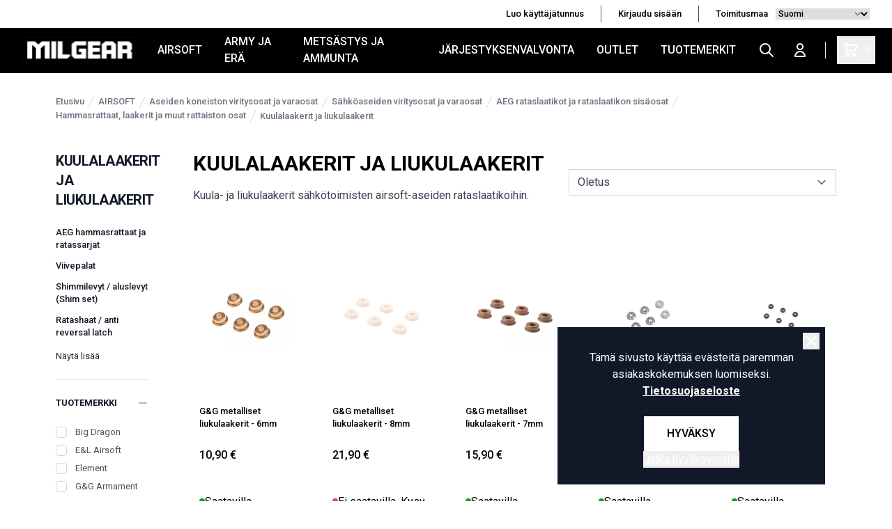

--- FILE ---
content_type: text/html; charset=UTF-8
request_url: https://milgear.fi/fi/category/kuulalaakerit-ja-liukulaakerit/163
body_size: 28855
content:
<!DOCTYPE html>
<html lang="fi">
<head>

    <meta charset="utf-8" />
    <meta content="#000" name="theme-color"/>
    <meta name="viewport" content="width=device-width, initial-scale=1.0, maximum-scale=5.0" />
    <link rel="preconnect" href="https://fonts.googleapis.com">
    <link rel="preconnect" href="https://fonts.gstatic.com" crossorigin>
    <link href="https://fonts.googleapis.com/css2?family=Roboto:wght@400;500;700&display=swap" rel="stylesheet">

    
            <link rel="icon" href="/milgear/favico/1/favicon.ico" />
        <link rel="apple-touch-icon" href="/milgear/favico/1/favicon.ico" />
        <meta name="msapplication-TileImage" content="/milgear/favico/1/favicon.ico" />

        <script>
        (function(){if(!window.chatbase||window.chatbase("getState")!=="initialized"){window.chatbase=(...arguments)=>{if(!window.chatbase.q){window.chatbase.q=[]}window.chatbase.q.push(arguments)};window.chatbase=new Proxy(window.chatbase,{get(target,prop){if(prop==="q"){return target.q}return(...args)=>target(prop,...args)}})}const onLoad=function(){const script=document.createElement("script");script.src="https://www.chatbase.co/embed.min.js";script.id="3tx4EL1bvIw65BDIuu9qv";script.domain="www.chatbase.co";document.body.appendChild(script)};if(document.readyState==="complete"){onLoad()}else{window.addEventListener("load",onLoad)}})();
        </script>

    
        <meta name="google-site-verification" content="Os2gZ2Po7jFKK-SH-argCq3d9_57zO_kkDzvPSYdzo8" />
    
    
    <link rel="preload" as="style" href="https://milgear.fi/build/assets/app-C5m_Uexw.css" /><link rel="modulepreload" href="https://milgear.fi/build/assets/app-Ud2SLTw9.js" /><link rel="modulepreload" href="https://milgear.fi/build/assets/ijs-DN7ZoTPg.js" /><link rel="modulepreload" href="https://milgear.fi/build/assets/vue-F1h51Lfw.js" /><link rel="modulepreload" href="https://milgear.fi/build/assets/axios-Di2Ee2vV.js" /><link rel="modulepreload" href="https://milgear.fi/build/assets/nprogress-IfA69_Tv.js" /><link rel="modulepreload" href="https://milgear.fi/build/assets/lodash-D54NZ5DE.js" /><link rel="stylesheet" href="https://milgear.fi/build/assets/app-C5m_Uexw.css" /><script type="module" src="https://milgear.fi/build/assets/app-Ud2SLTw9.js"></script>
    

<!-- Consent mode for gtag and tag manager -->
<script>
window.dataLayer = window.dataLayer || [];

function gtag(){dataLayer.push(arguments);}

if(localStorage.getItem('cookieConsent') !== "true") {
    gtag('consent', 'default', 
    {
        'ad_storage': 'denied', 
        'analytics_storage': 'denied',
        'ads_data_redaction': 'denied',
        'ad_user_data': 'denied',
        'ad_personalization': 'denied',
    });
} else {
    gtag('consent', 'default', {
        'ad_storage': 'granted',
        'analytics_storage': 'granted',
        'ads_data_redaction': 'granted',
        'ad_user_data': 'granted',
        'ad_personalization': 'granted',
        });

}
</script>

<!-- Global Site Tag (gtag.js) - Google Analytics -->
<script async src="https://www.googletagmanager.com/gtag/js?id=G-84XPX2KYNL"></script>
<script>
    gtag('js', new Date());
    gtag('config', "G-84XPX2KYNL");
</script>





    <script type="application/ld+json" inertia>[{"@context":"https:\/\/schema.org","@type":"Organization","name":"MilGear","url":"https:\/\/milgear.fi","logo":"\/og_image.png","slogan":"Milgear.fi tarjoaa laajan valikoiman Airsoft-, Army & Er\u00e4-, Urheiluammunta- ja J\u00e4rjestyksenvalvonta-varusteita. Tutustu ja tilaa nyt!","contactPoint":{"@type":"ContactPoint","telephone":"0103253990","contactType":"customer service","email":"asiakaspalvelu@milgear.fi"}},{"@context":"https:\/\/schema.org","@type":"WebSite","name":"MilGear","url":"https:\/\/milgear.fi","potentialAction":{"@type":"SearchAction","target":"https:\/\/milgear.fi\/search?q={query}","query-input":{"type":"PropertyValueSpecification","valueRequired":true,"valueName":"query"}}},{"@context":"https:\/\/schema.org","@type":"BreadcrumbList","itemListElement":[{"@type":"ListItem","position":0,"item":{"@type":"WebPage","@id":"https:\/\/milgear.fi\/fi","name":"Etusivu","url":"https:\/\/milgear.fi\/fi"}},{"@type":"ListItem","position":1,"item":{"@type":"WebPage","@id":"https:\/\/milgear.fi\/fi\/category\/airsoft\/21","name":"AIRSOFT","url":"https:\/\/milgear.fi\/fi\/category\/airsoft\/21"}},{"@type":"ListItem","position":2,"item":{"@type":"WebPage","@id":"https:\/\/milgear.fi\/fi\/category\/aseiden-koneiston-viritysosat-ja-varaosat\/147","name":"Aseiden koneiston viritysosat ja varaosat","url":"https:\/\/milgear.fi\/fi\/category\/aseiden-koneiston-viritysosat-ja-varaosat\/147"}},{"@type":"ListItem","position":3,"item":{"@type":"WebPage","@id":"https:\/\/milgear.fi\/fi\/category\/sahkoaseiden-viritysosat-ja-varaosat\/1061","name":"S\u00e4hk\u00f6aseiden viritysosat ja varaosat","url":"https:\/\/milgear.fi\/fi\/category\/sahkoaseiden-viritysosat-ja-varaosat\/1061"}},{"@type":"ListItem","position":4,"item":{"@type":"WebPage","@id":"https:\/\/milgear.fi\/fi\/category\/aeg-rataslaatikot-ja-rataslaatikon-sisaosat\/1090","name":"AEG rataslaatikot ja rataslaatikon sis\u00e4osat","url":"https:\/\/milgear.fi\/fi\/category\/aeg-rataslaatikot-ja-rataslaatikon-sisaosat\/1090"}},{"@type":"ListItem","position":5,"item":{"@type":"WebPage","@id":"https:\/\/milgear.fi\/fi\/category\/hammasrattaat-laakerit-ja-muut-rattaiston-osat\/164","name":"Hammasrattaat, laakerit ja muut rattaiston osat","url":"https:\/\/milgear.fi\/fi\/category\/hammasrattaat-laakerit-ja-muut-rattaiston-osat\/164"}},{"@type":"ListItem","position":6,"item":{"@type":"WebPage","@id":"https:\/\/milgear.fi\/fi\/category\/kuulalaakerit-ja-liukulaakerit\/163","name":"Kuulalaakerit ja liukulaakerit","url":"https:\/\/milgear.fi\/fi\/category\/kuulalaakerit-ja-liukulaakerit\/163"}}]},{"@context":"https:\/\/schema.org","@type":"ProductGroup","name":"Kuulalaakerit ja liukulaakerit - MilGear","description":"Kuula- ja liukulaakerit s\u00e4hk\u00f6toimisten airsoft-aseiden rataslaatikoihin.","hasVariant":[],"aggregateRating":{"@type":"AggregateRating"}}]</script>
<title inertia="title">Kuulalaakerit ja liukulaakerit - MilGear</title>
<meta name="name" property content="Kuulalaakerit ja liukulaakerit - MilGear" inertia="name">
<meta name="description" property content="Kuula- ja liukulaakerit sähkötoimisten airsoft-aseiden rataslaatikoihin." inertia="description">
<meta name="rating" property content="Safe For Kids" inertia="rating">
<meta name="copyright" property content="https://milgear.fi" inertia="copyright">
<meta name property="og:title" content="Kuulalaakerit ja liukulaakerit - MilGear" inertia="og_title">
<meta name property="og:type" content="website" inertia="og_type">
<meta name property="og:url" content="https://milgear.fi/fi/category/kuulalaakerit-ja-liukulaakerit/163" inertia="og_url">
<meta name property="og:image" content="/og_image.png" inertia="og_image">
<meta name property="og:site_name" content="Kuulalaakerit ja liukulaakerit - MilGear" inertia="og_site_name">
<meta name property="og:description" content="Kuula- ja liukulaakerit sähkötoimisten airsoft-aseiden rataslaatikoihin." inertia="og_description">
<meta name="robots" property content="index, follow, noodp" inertia="robots">
<link rel="canonical" href="https://milgear.fi/fi/category/kuulalaakerit-ja-liukulaakerit/163" inertia="canonical">
</head>
<body>

        
        
    <div id="app" data-page="{&quot;component&quot;:&quot;ProductList&quot;,&quot;props&quot;:{&quot;errors&quot;:{},&quot;infobar&quot;:[],&quot;global_popup&quot;:null,&quot;promos&quot;:[],&quot;menu&quot;:[{&quot;id&quot;:15,&quot;number&quot;:21,&quot;level&quot;:1,&quot;name&quot;:&quot;AIRSOFT&quot;,&quot;link&quot;:&quot;/fi/category/airsoft/21&quot;,&quot;picture&quot;:null,&quot;children&quot;:[{&quot;id&quot;:996,&quot;number&quot;:1015,&quot;level&quot;:2,&quot;name&quot;:&quot;Airsoft-aseet&quot;,&quot;link&quot;:&quot;/fi/category/airsoft-aseet/1015&quot;,&quot;value&quot;:&quot;/fi/category/airsoft-aseet/1015&quot;,&quot;picture&quot;:null,&quot;children&quot;:[],&quot;icon&quot;:null},{&quot;id&quot;:299,&quot;number&quot;:319,&quot;level&quot;:2,&quot;name&quot;:&quot;Action Air ja IPSC&quot;,&quot;link&quot;:&quot;/fi/category/action-air-ja-ipsc/319&quot;,&quot;value&quot;:&quot;/fi/category/action-air-ja-ipsc/319&quot;,&quot;picture&quot;:null,&quot;children&quot;:[],&quot;icon&quot;:null},{&quot;id&quot;:115,&quot;number&quot;:126,&quot;level&quot;:2,&quot;name&quot;:&quot;Virta ja lataus&quot;,&quot;link&quot;:&quot;/fi/category/virta-ja-lataus/126&quot;,&quot;value&quot;:&quot;/fi/category/virta-ja-lataus/126&quot;,&quot;picture&quot;:null,&quot;children&quot;:[],&quot;icon&quot;:null},{&quot;id&quot;:124,&quot;number&quot;:136,&quot;level&quot;:2,&quot;name&quot;:&quot;Lippaat ja lipastarvikkeet&quot;,&quot;link&quot;:&quot;/fi/category/lippaat-ja-lipastarvikkeet/136&quot;,&quot;value&quot;:&quot;/fi/category/lippaat-ja-lipastarvikkeet/136&quot;,&quot;picture&quot;:null,&quot;children&quot;:[],&quot;icon&quot;:null},{&quot;id&quot;:120,&quot;number&quot;:131,&quot;level&quot;:2,&quot;name&quot;:&quot;Kuulat&quot;,&quot;link&quot;:&quot;/fi/category/kuulat/131&quot;,&quot;value&quot;:&quot;/fi/category/kuulat/131&quot;,&quot;picture&quot;:null,&quot;children&quot;:[],&quot;icon&quot;:null},{&quot;id&quot;:156,&quot;number&quot;:168,&quot;level&quot;:2,&quot;name&quot;:&quot;Kaasut&quot;,&quot;link&quot;:&quot;/fi/category/kaasut/168&quot;,&quot;value&quot;:&quot;/fi/category/kaasut/168&quot;,&quot;picture&quot;:null,&quot;children&quot;:[],&quot;icon&quot;:null},{&quot;id&quot;:1003,&quot;number&quot;:1022,&quot;level&quot;:2,&quot;name&quot;:&quot;Suojavarusteet&quot;,&quot;link&quot;:&quot;/fi/category/suojavarusteet/1022&quot;,&quot;value&quot;:&quot;/fi/category/suojavarusteet/1022&quot;,&quot;picture&quot;:null,&quot;children&quot;:[],&quot;icon&quot;:null},{&quot;id&quot;:1017,&quot;number&quot;:1036,&quot;level&quot;:2,&quot;name&quot;:&quot;Aseiden ulkoiset osat&quot;,&quot;link&quot;:&quot;/fi/category/aseiden-ulkoiset-osat/1036&quot;,&quot;value&quot;:&quot;/fi/category/aseiden-ulkoiset-osat/1036&quot;,&quot;picture&quot;:null,&quot;children&quot;:[],&quot;icon&quot;:null},{&quot;id&quot;:162,&quot;number&quot;:174,&quot;level&quot;:2,&quot;name&quot;:&quot;Aseiden lisävarusteet ja -laitteet&quot;,&quot;link&quot;:&quot;/fi/category/aseiden-lisavarusteet-ja-laitteet/174&quot;,&quot;value&quot;:&quot;/fi/category/aseiden-lisavarusteet-ja-laitteet/174&quot;,&quot;picture&quot;:null,&quot;children&quot;:[],&quot;icon&quot;:null},{&quot;id&quot;:135,&quot;number&quot;:147,&quot;level&quot;:2,&quot;name&quot;:&quot;Aseiden koneiston viritysosat ja varaosat&quot;,&quot;link&quot;:&quot;/fi/category/aseiden-koneiston-viritysosat-ja-varaosat/147&quot;,&quot;value&quot;:&quot;/fi/category/aseiden-koneiston-viritysosat-ja-varaosat/147&quot;,&quot;picture&quot;:null,&quot;children&quot;:[],&quot;icon&quot;:null},{&quot;id&quot;:161,&quot;number&quot;:173,&quot;level&quot;:2,&quot;name&quot;:&quot;Työkalut ja muut huoltotarvikkeet&quot;,&quot;link&quot;:&quot;/fi/category/tyokalut-ja-muut-huoltotarvikkeet/173&quot;,&quot;value&quot;:&quot;/fi/category/tyokalut-ja-muut-huoltotarvikkeet/173&quot;,&quot;picture&quot;:null,&quot;children&quot;:[],&quot;icon&quot;:null},{&quot;id&quot;:203,&quot;number&quot;:219,&quot;level&quot;:2,&quot;name&quot;:&quot;Taisteluvarusteet&quot;,&quot;link&quot;:&quot;/fi/category/taisteluvarusteet/219&quot;,&quot;value&quot;:&quot;/fi/category/taisteluvarusteet/219&quot;,&quot;picture&quot;:null,&quot;children&quot;:[],&quot;icon&quot;:null},{&quot;id&quot;:231,&quot;number&quot;:248,&quot;level&quot;:2,&quot;name&quot;:&quot;Vaatteet, asusteet ja jalkineet&quot;,&quot;link&quot;:&quot;/fi/category/vaatteet-asusteet-ja-jalkineet/248&quot;,&quot;value&quot;:&quot;/fi/category/vaatteet-asusteet-ja-jalkineet/248&quot;,&quot;picture&quot;:null,&quot;children&quot;:[],&quot;icon&quot;:null},{&quot;id&quot;:791,&quot;number&quot;:813,&quot;level&quot;:2,&quot;name&quot;:&quot;Lahjakortit&quot;,&quot;link&quot;:&quot;/fi/category/lahjakortit/813&quot;,&quot;value&quot;:&quot;/fi/category/lahjakortit/813&quot;,&quot;picture&quot;:null,&quot;children&quot;:[],&quot;icon&quot;:null}],&quot;icon&quot;:null},{&quot;id&quot;:5,&quot;number&quot;:7,&quot;level&quot;:1,&quot;name&quot;:&quot;ARMY JA ERÄ&quot;,&quot;link&quot;:&quot;/fi/category/army-ja-era/7&quot;,&quot;picture&quot;:null,&quot;children&quot;:[{&quot;id&quot;:66,&quot;number&quot;:76,&quot;level&quot;:2,&quot;name&quot;:&quot;Vaatteet ja asusteet&quot;,&quot;link&quot;:&quot;/fi/category/vaatteet-ja-asusteet/76&quot;,&quot;value&quot;:&quot;/fi/category/vaatteet-ja-asusteet/76&quot;,&quot;picture&quot;:null,&quot;children&quot;:[],&quot;icon&quot;:null},{&quot;id&quot;:247,&quot;number&quot;:265,&quot;level&quot;:2,&quot;name&quot;:&quot;Jalkineet ja jalkinetarvikkeet&quot;,&quot;link&quot;:&quot;/fi/category/jalkineet-ja-jalkinetarvikkeet/265&quot;,&quot;value&quot;:&quot;/fi/category/jalkineet-ja-jalkinetarvikkeet/265&quot;,&quot;picture&quot;:null,&quot;children&quot;:[],&quot;icon&quot;:null},{&quot;id&quot;:7,&quot;number&quot;:11,&quot;level&quot;:2,&quot;name&quot;:&quot;Reput, laukut ja muut kantovälineet&quot;,&quot;link&quot;:&quot;/fi/category/reput-laukut-ja-muut-kantovalineet/11&quot;,&quot;value&quot;:&quot;/fi/category/reput-laukut-ja-muut-kantovalineet/11&quot;,&quot;picture&quot;:null,&quot;children&quot;:[],&quot;icon&quot;:null},{&quot;id&quot;:237,&quot;number&quot;:254,&quot;level&quot;:2,&quot;name&quot;:&quot;Taskut ja pussit&quot;,&quot;link&quot;:&quot;/fi/category/taskut-ja-pussit/254&quot;,&quot;value&quot;:&quot;/fi/category/taskut-ja-pussit/254&quot;,&quot;picture&quot;:null,&quot;children&quot;:[],&quot;icon&quot;:null},{&quot;id&quot;:257,&quot;number&quot;:276,&quot;level&quot;:2,&quot;name&quot;:&quot;Erä- ja retkeilyvarusteet / -tarvikkeet&quot;,&quot;link&quot;:&quot;/fi/category/era-ja-retkeilyvarusteet-tarvikkeet/276&quot;,&quot;value&quot;:&quot;/fi/category/era-ja-retkeilyvarusteet-tarvikkeet/276&quot;,&quot;picture&quot;:null,&quot;children&quot;:[],&quot;icon&quot;:null},{&quot;id&quot;:983,&quot;number&quot;:1002,&quot;level&quot;:2,&quot;name&quot;:&quot;Radiopuhelimet ja tarvikkeet&quot;,&quot;link&quot;:&quot;/fi/category/radiopuhelimet-ja-tarvikkeet/1002&quot;,&quot;value&quot;:&quot;/fi/category/radiopuhelimet-ja-tarvikkeet/1002&quot;,&quot;picture&quot;:null,&quot;children&quot;:[],&quot;icon&quot;:null},{&quot;id&quot;:303,&quot;number&quot;:324,&quot;level&quot;:2,&quot;name&quot;:&quot;Ensiapu ja ensihoito&quot;,&quot;link&quot;:&quot;/fi/category/ensiapu-ja-ensihoito/324&quot;,&quot;value&quot;:&quot;/fi/category/ensiapu-ja-ensihoito/324&quot;,&quot;picture&quot;:null,&quot;children&quot;:[],&quot;icon&quot;:null},{&quot;id&quot;:988,&quot;number&quot;:1007,&quot;level&quot;:2,&quot;name&quot;:&quot;Naamiointivälineet ja -tarvikkeet&quot;,&quot;link&quot;:&quot;/fi/category/naamiointivalineet-ja-tarvikkeet/1007&quot;,&quot;value&quot;:&quot;/fi/category/naamiointivalineet-ja-tarvikkeet/1007&quot;,&quot;picture&quot;:null,&quot;children&quot;:[],&quot;icon&quot;:null},{&quot;id&quot;:199,&quot;number&quot;:214,&quot;level&quot;:2,&quot;name&quot;:&quot;Värisavut, savuheitteet ja muu tulenkuvaus&quot;,&quot;link&quot;:&quot;/fi/category/varisavut-savuheitteet-ja-muu-tulenkuvaus/214&quot;,&quot;value&quot;:&quot;/fi/category/varisavut-savuheitteet-ja-muu-tulenkuvaus/214&quot;,&quot;picture&quot;:null,&quot;children&quot;:[],&quot;icon&quot;:null},{&quot;id&quot;:414,&quot;number&quot;:446,&quot;level&quot;:2,&quot;name&quot;:&quot;Veitset, puukot ja työkalut&quot;,&quot;link&quot;:&quot;/fi/category/veitset-puukot-ja-tyokalut/446&quot;,&quot;value&quot;:&quot;/fi/category/veitset-puukot-ja-tyokalut/446&quot;,&quot;picture&quot;:null,&quot;children&quot;:[],&quot;icon&quot;:null},{&quot;id&quot;:349,&quot;number&quot;:376,&quot;level&quot;:2,&quot;name&quot;:&quot;Ylijäämä - surplus&quot;,&quot;link&quot;:&quot;/fi/category/ylijaama-surplus/376&quot;,&quot;value&quot;:&quot;/fi/category/ylijaama-surplus/376&quot;,&quot;picture&quot;:null,&quot;children&quot;:[],&quot;icon&quot;:null},{&quot;id&quot;:189,&quot;number&quot;:203,&quot;level&quot;:2,&quot;name&quot;:&quot;Merkit ja liput&quot;,&quot;link&quot;:&quot;/fi/category/merkit-ja-liput/203&quot;,&quot;value&quot;:&quot;/fi/category/merkit-ja-liput/203&quot;,&quot;picture&quot;:null,&quot;children&quot;:[],&quot;icon&quot;:null},{&quot;id&quot;:785,&quot;number&quot;:807,&quot;level&quot;:2,&quot;name&quot;:&quot;Avaimenperät ja avainpidikkeet&quot;,&quot;link&quot;:&quot;/fi/category/avaimenperat-ja-avainpidikkeet/807&quot;,&quot;value&quot;:&quot;/fi/category/avaimenperat-ja-avainpidikkeet/807&quot;,&quot;picture&quot;:null,&quot;children&quot;:[],&quot;icon&quot;:null},{&quot;id&quot;:636,&quot;number&quot;:661,&quot;level&quot;:2,&quot;name&quot;:&quot;Armyhenkiset rakennussarjat&quot;,&quot;link&quot;:&quot;/fi/category/armyhenkiset-rakennussarjat/661&quot;,&quot;value&quot;:&quot;/fi/category/armyhenkiset-rakennussarjat/661&quot;,&quot;picture&quot;:{&quot;id&quot;:2,&quot;picture_name&quot;:&quot;636602d2e6b829f5.jpg&quot;,&quot;order&quot;:0,&quot;pictureUrl&quot;:&quot;https://pictures.milgear.fi/636602d2e6b829f5.jpg&quot;,&quot;pictureThumbUrl&quot;:&quot;https://pictures.milgear.fi/1/2/xsmall/2.webp&quot;},&quot;children&quot;:[],&quot;icon&quot;:null},{&quot;id&quot;:496,&quot;number&quot;:527,&quot;level&quot;:2,&quot;name&quot;:&quot;Varusteet koirille&quot;,&quot;link&quot;:&quot;/fi/category/varusteet-koirille/527&quot;,&quot;value&quot;:&quot;/fi/category/varusteet-koirille/527&quot;,&quot;picture&quot;:null,&quot;children&quot;:[],&quot;icon&quot;:null},{&quot;id&quot;:1341,&quot;number&quot;:1349,&quot;level&quot;:2,&quot;name&quot;:&quot;Lumikengät&quot;,&quot;link&quot;:&quot;/fi/category/lumikengat/1349&quot;,&quot;value&quot;:&quot;/fi/category/lumikengat/1349&quot;,&quot;picture&quot;:null,&quot;children&quot;:[],&quot;icon&quot;:null},{&quot;id&quot;:190,&quot;number&quot;:204,&quot;level&quot;:2,&quot;name&quot;:&quot;Lahjakortit&quot;,&quot;link&quot;:&quot;/fi/category/lahjakortit/204&quot;,&quot;value&quot;:&quot;/fi/category/lahjakortit/204&quot;,&quot;picture&quot;:null,&quot;children&quot;:[],&quot;icon&quot;:null}],&quot;icon&quot;:null},{&quot;id&quot;:393,&quot;number&quot;:422,&quot;level&quot;:1,&quot;name&quot;:&quot;METSÄSTYS JA AMMUNTA&quot;,&quot;link&quot;:&quot;/fi/category/metsastys-ja-ammunta/422&quot;,&quot;picture&quot;:null,&quot;children&quot;:[{&quot;id&quot;:870,&quot;number&quot;:892,&quot;level&quot;:2,&quot;name&quot;:&quot;Optiikka - tähtäimet ja kiikarit&quot;,&quot;link&quot;:&quot;/fi/category/optiikka-tahtaimet-ja-kiikarit/892&quot;,&quot;value&quot;:&quot;/fi/category/optiikka-tahtaimet-ja-kiikarit/892&quot;,&quot;picture&quot;:null,&quot;children&quot;:[],&quot;icon&quot;:null},{&quot;id&quot;:1376,&quot;number&quot;:1384,&quot;level&quot;:2,&quot;name&quot;:&quot;Asetarvikkeet&quot;,&quot;link&quot;:&quot;/fi/category/asetarvikkeet/1384&quot;,&quot;value&quot;:&quot;/fi/category/asetarvikkeet/1384&quot;,&quot;picture&quot;:null,&quot;children&quot;:[],&quot;icon&quot;:null},{&quot;id&quot;:1374,&quot;number&quot;:1382,&quot;level&quot;:2,&quot;name&quot;:&quot;Suojavarusteet&quot;,&quot;link&quot;:&quot;/fi/category/suojavarusteet/1382&quot;,&quot;value&quot;:&quot;/fi/category/suojavarusteet/1382&quot;,&quot;picture&quot;:null,&quot;children&quot;:[],&quot;icon&quot;:null},{&quot;id&quot;:408,&quot;number&quot;:439,&quot;level&quot;:2,&quot;name&quot;:&quot;Liivit ja muut kantolaitteet&quot;,&quot;link&quot;:&quot;/fi/category/liivit-ja-muut-kantolaitteet/439&quot;,&quot;value&quot;:&quot;/fi/category/liivit-ja-muut-kantolaitteet/439&quot;,&quot;picture&quot;:null,&quot;children&quot;:[],&quot;icon&quot;:null},{&quot;id&quot;:1375,&quot;number&quot;:1383,&quot;level&quot;:2,&quot;name&quot;:&quot;Lipastaskut ja varustetaskut&quot;,&quot;link&quot;:&quot;/fi/category/lipastaskut-ja-varustetaskut/1383&quot;,&quot;value&quot;:&quot;/fi/category/lipastaskut-ja-varustetaskut/1383&quot;,&quot;picture&quot;:null,&quot;children&quot;:[],&quot;icon&quot;:null},{&quot;id&quot;:1377,&quot;number&quot;:1385,&quot;level&quot;:2,&quot;name&quot;:&quot;Ratavarusteet&quot;,&quot;link&quot;:&quot;/fi/category/ratavarusteet/1385&quot;,&quot;value&quot;:&quot;/fi/category/ratavarusteet/1385&quot;,&quot;picture&quot;:null,&quot;children&quot;:[],&quot;icon&quot;:null},{&quot;id&quot;:736,&quot;number&quot;:759,&quot;level&quot;:2,&quot;name&quot;:&quot;Valaisimet&quot;,&quot;link&quot;:&quot;/fi/category/valaisimet/759&quot;,&quot;value&quot;:&quot;/fi/category/valaisimet/759&quot;,&quot;picture&quot;:null,&quot;children&quot;:[],&quot;icon&quot;:null},{&quot;id&quot;:907,&quot;number&quot;:929,&quot;level&quot;:2,&quot;name&quot;:&quot;Naamiointi&quot;,&quot;link&quot;:&quot;/fi/category/naamiointi/929&quot;,&quot;value&quot;:&quot;/fi/category/naamiointi/929&quot;,&quot;picture&quot;:null,&quot;children&quot;:[],&quot;icon&quot;:null},{&quot;id&quot;:1342,&quot;number&quot;:1350,&quot;level&quot;:2,&quot;name&quot;:&quot;MagFed Paintball / T4E aseet ja tarvikkeet&quot;,&quot;link&quot;:&quot;/fi/category/magfed-paintball-t4e-aseet-ja-tarvikkeet/1350&quot;,&quot;value&quot;:&quot;/fi/category/magfed-paintball-t4e-aseet-ja-tarvikkeet/1350&quot;,&quot;picture&quot;:null,&quot;children&quot;:[],&quot;icon&quot;:null},{&quot;id&quot;:911,&quot;number&quot;:933,&quot;level&quot;:2,&quot;name&quot;:&quot;Lahjakortit&quot;,&quot;link&quot;:&quot;/fi/category/lahjakortit/933&quot;,&quot;value&quot;:&quot;/fi/category/lahjakortit/933&quot;,&quot;picture&quot;:null,&quot;children&quot;:[],&quot;icon&quot;:null}],&quot;icon&quot;:null},{&quot;id&quot;:6,&quot;number&quot;:8,&quot;level&quot;:1,&quot;name&quot;:&quot;JÄRJESTYKSENVALVONTA&quot;,&quot;link&quot;:&quot;/fi/category/jarjestyksenvalvonta/8&quot;,&quot;picture&quot;:null,&quot;children&quot;:[{&quot;id&quot;:825,&quot;number&quot;:847,&quot;level&quot;:2,&quot;name&quot;:&quot;Ensiapu&quot;,&quot;link&quot;:&quot;/fi/category/ensiapu/847&quot;,&quot;value&quot;:&quot;/fi/category/ensiapu/847&quot;,&quot;picture&quot;:null,&quot;children&quot;:[],&quot;icon&quot;:null},{&quot;id&quot;:841,&quot;number&quot;:863,&quot;level&quot;:2,&quot;name&quot;:&quot;Harjoitusaseet&quot;,&quot;link&quot;:&quot;/fi/category/harjoitusaseet/863&quot;,&quot;value&quot;:&quot;/fi/category/harjoitusaseet/863&quot;,&quot;picture&quot;:null,&quot;children&quot;:[],&quot;icon&quot;:null},{&quot;id&quot;:495,&quot;number&quot;:526,&quot;level&quot;:2,&quot;name&quot;:&quot;Koiravarusteet&quot;,&quot;link&quot;:&quot;/fi/category/koiravarusteet/526&quot;,&quot;value&quot;:&quot;/fi/category/koiravarusteet/526&quot;,&quot;picture&quot;:null,&quot;children&quot;:[],&quot;icon&quot;:null},{&quot;id&quot;:849,&quot;number&quot;:871,&quot;level&quot;:2,&quot;name&quot;:&quot;Muistiinpanovälineet&quot;,&quot;link&quot;:&quot;/fi/category/muistiinpanovalineet/871&quot;,&quot;value&quot;:&quot;/fi/category/muistiinpanovalineet/871&quot;,&quot;picture&quot;:null,&quot;children&quot;:[],&quot;icon&quot;:null},{&quot;id&quot;:10,&quot;number&quot;:14,&quot;level&quot;:2,&quot;name&quot;:&quot;Silmäsuojaimet&quot;,&quot;link&quot;:&quot;/fi/category/silmasuojaimet/14&quot;,&quot;value&quot;:&quot;/fi/category/silmasuojaimet/14&quot;,&quot;picture&quot;:null,&quot;children&quot;:[],&quot;icon&quot;:null},{&quot;id&quot;:399,&quot;number&quot;:428,&quot;level&quot;:2,&quot;name&quot;:&quot;Suojaliivit ja muut suojavarusteet&quot;,&quot;link&quot;:&quot;/fi/category/suojaliivit-ja-muut-suojavarusteet/428&quot;,&quot;value&quot;:&quot;/fi/category/suojaliivit-ja-muut-suojavarusteet/428&quot;,&quot;picture&quot;:null,&quot;children&quot;:[],&quot;icon&quot;:null},{&quot;id&quot;:99,&quot;number&quot;:109,&quot;level&quot;:2,&quot;name&quot;:&quot;Taskut, kotelot ja pidikkeet&quot;,&quot;link&quot;:&quot;/fi/category/taskut-kotelot-ja-pidikkeet/109&quot;,&quot;value&quot;:&quot;/fi/category/taskut-kotelot-ja-pidikkeet/109&quot;,&quot;picture&quot;:null,&quot;children&quot;:[],&quot;icon&quot;:null},{&quot;id&quot;:836,&quot;number&quot;:858,&quot;level&quot;:2,&quot;name&quot;:&quot;Tunnusliivit ja tunnukset&quot;,&quot;link&quot;:&quot;/fi/category/tunnusliivit-ja-tunnukset/858&quot;,&quot;value&quot;:&quot;/fi/category/tunnusliivit-ja-tunnukset/858&quot;,&quot;picture&quot;:null,&quot;children&quot;:[],&quot;icon&quot;:null},{&quot;id&quot;:848,&quot;number&quot;:870,&quot;level&quot;:2,&quot;name&quot;:&quot;Työkalut&quot;,&quot;link&quot;:&quot;/fi/category/tyokalut/870&quot;,&quot;value&quot;:&quot;/fi/category/tyokalut/870&quot;,&quot;picture&quot;:null,&quot;children&quot;:[],&quot;icon&quot;:null},{&quot;id&quot;:282,&quot;number&quot;:301,&quot;level&quot;:2,&quot;name&quot;:&quot;Vaatetus&quot;,&quot;link&quot;:&quot;/fi/category/vaatetus/301&quot;,&quot;value&quot;:&quot;/fi/category/vaatetus/301&quot;,&quot;picture&quot;:null,&quot;children&quot;:[],&quot;icon&quot;:null},{&quot;id&quot;:222,&quot;number&quot;:239,&quot;level&quot;:2,&quot;name&quot;:&quot;Valaisimet&quot;,&quot;link&quot;:&quot;/fi/category/valaisimet/239&quot;,&quot;value&quot;:&quot;/fi/category/valaisimet/239&quot;,&quot;picture&quot;:null,&quot;children&quot;:[],&quot;icon&quot;:null},{&quot;id&quot;:22,&quot;number&quot;:28,&quot;level&quot;:2,&quot;name&quot;:&quot;Varustevyöt&quot;,&quot;link&quot;:&quot;/fi/category/varustevyot/28&quot;,&quot;value&quot;:&quot;/fi/category/varustevyot/28&quot;,&quot;picture&quot;:null,&quot;children&quot;:[],&quot;icon&quot;:null},{&quot;id&quot;:804,&quot;number&quot;:826,&quot;level&quot;:2,&quot;name&quot;:&quot;Voimankäyttövälineet&quot;,&quot;link&quot;:&quot;/fi/category/voimankayttovalineet/826&quot;,&quot;value&quot;:&quot;/fi/category/voimankayttovalineet/826&quot;,&quot;picture&quot;:null,&quot;children&quot;:[],&quot;icon&quot;:null}],&quot;icon&quot;:null},{&quot;id&quot;:1338,&quot;number&quot;:1346,&quot;level&quot;:1,&quot;name&quot;:&quot;OUTLET&quot;,&quot;link&quot;:&quot;/fi/category/outlet/1346&quot;,&quot;picture&quot;:null,&quot;children&quot;:[],&quot;icon&quot;:null}],&quot;mainmenu&quot;:[],&quot;footer&quot;:[{&quot;id&quot;:2,&quot;level&quot;:1,&quot;target_type&quot;:&quot;menu-link&quot;,&quot;name&quot;:&quot;HYVÄ TIETÄÄ&quot;,&quot;value&quot;:&quot;/#&quot;,&quot;picture&quot;:null,&quot;description&quot;:null,&quot;children&quot;:[{&quot;id&quot;:9,&quot;level&quot;:2,&quot;target_type&quot;:&quot;menu-link&quot;,&quot;name&quot;:&quot;Tietoa meistä&quot;,&quot;value&quot;:&quot;/fi/page/tietoa-meista/p004&quot;,&quot;picture&quot;:null,&quot;description&quot;:null,&quot;children&quot;:[]},{&quot;id&quot;:8,&quot;level&quot;:2,&quot;target_type&quot;:&quot;menu-link&quot;,&quot;name&quot;:&quot;Yhteystiedot&quot;,&quot;value&quot;:&quot;/fi/page/yhteystiedot/p014&quot;,&quot;picture&quot;:null,&quot;description&quot;:null,&quot;children&quot;:[]},{&quot;id&quot;:4,&quot;level&quot;:2,&quot;target_type&quot;:&quot;menu-link&quot;,&quot;name&quot;:&quot;Toimitus- ja palautus | ehdot ja ohjeet&quot;,&quot;value&quot;:&quot;/fi/page/toimitusehdot/p008&quot;,&quot;picture&quot;:null,&quot;description&quot;:null,&quot;children&quot;:[]},{&quot;id&quot;:12,&quot;level&quot;:2,&quot;target_type&quot;:&quot;menu-link&quot;,&quot;name&quot;:&quot;Tietosuojaseloste&quot;,&quot;value&quot;:&quot;/fi/page/tietosuojaseloste/p007&quot;,&quot;picture&quot;:null,&quot;description&quot;:null,&quot;children&quot;:[]},{&quot;id&quot;:10,&quot;level&quot;:2,&quot;target_type&quot;:&quot;menu-link&quot;,&quot;name&quot;:&quot;Huolto- ja virityspalvelu&quot;,&quot;value&quot;:&quot;/fi/page/huolto-ja-viritys/p012&quot;,&quot;picture&quot;:null,&quot;description&quot;:null,&quot;children&quot;:[]},{&quot;id&quot;:11,&quot;level&quot;:2,&quot;target_type&quot;:&quot;menu-link&quot;,&quot;name&quot;:&quot;Airsoft varustevuokraus&quot;,&quot;value&quot;:&quot;/fi/page/asevuokraus/7608&quot;,&quot;picture&quot;:null,&quot;description&quot;:null,&quot;children&quot;:[]},{&quot;id&quot;:15,&quot;level&quot;:2,&quot;target_type&quot;:&quot;menu-link&quot;,&quot;name&quot;:&quot;Ulkomaantilaukset&quot;,&quot;value&quot;:&quot;/fi/page/ryhmatilaukset/p010&quot;,&quot;picture&quot;:null,&quot;description&quot;:null,&quot;children&quot;:[]},{&quot;id&quot;:13,&quot;level&quot;:2,&quot;target_type&quot;:&quot;menu-link&quot;,&quot;name&quot;:&quot;Yhteistyössä&quot;,&quot;value&quot;:&quot;/fi/page/yhteistyossa/5326&quot;,&quot;picture&quot;:null,&quot;description&quot;:null,&quot;children&quot;:[]},{&quot;id&quot;:19,&quot;level&quot;:2,&quot;target_type&quot;:&quot;menu-link&quot;,&quot;name&quot;:&quot;Mechanix - virallinen maahantuoja&quot;,&quot;value&quot;:&quot;https://milgear.fi/fi/page/mechanix-finland/6106&quot;,&quot;picture&quot;:null,&quot;description&quot;:null,&quot;children&quot;:[]}]},{&quot;id&quot;:3,&quot;level&quot;:1,&quot;target_type&quot;:&quot;menu-text&quot;,&quot;name&quot;:&quot;ASIAKASPALVELU&quot;,&quot;value&quot;:&quot;&quot;,&quot;picture&quot;:null,&quot;description&quot;:null,&quot;children&quot;:[{&quot;id&quot;:6,&quot;level&quot;:2,&quot;target_type&quot;:&quot;menu-text&quot;,&quot;name&quot;:&quot;ASIAKASPALVELU&quot;,&quot;value&quot;:&quot;Kuluttaja-asiakkaat:&lt;br /&gt;\r\nasiakaspalvelu@milgear.fi&lt;br /&gt;\r\n&lt;br /&gt;\r\nYritys- ja viranomaisasiakkaat sekä jälleenmyyjätiedustelut:&lt;br /&gt;\r\nmyynti@milgear.fi&lt;br /&gt;\r\n&quot;,&quot;picture&quot;:null,&quot;description&quot;:null,&quot;children&quot;:[]}]},{&quot;id&quot;:5,&quot;level&quot;:1,&quot;target_type&quot;:&quot;menu-text&quot;,&quot;name&quot;:&quot;MILGEAR NOUTOPISTE&quot;,&quot;value&quot;:&quot;&quot;,&quot;picture&quot;:null,&quot;description&quot;:null,&quot;children&quot;:[{&quot;id&quot;:7,&quot;level&quot;:2,&quot;target_type&quot;:&quot;menu-text&quot;,&quot;name&quot;:&quot;Noutopiste&quot;,&quot;value&quot;:&quot;Isokatu 56&lt;br /&gt;\r\n90100 OULU&lt;br /&gt;\r\n&lt;br /&gt;\r\nTilausten noudot:&lt;br /&gt;\r\ntiistai - perjantai&lt;br /&gt;\r\nklo 12.00-17.00&lt;br /&gt;\r\n&lt;br /&gt;\r\n&lt;br /&gt;\r\n&lt;br /&gt;\r\n&lt;br /&gt;\r\n&lt;br /&gt;\r\n&quot;,&quot;picture&quot;:null,&quot;description&quot;:null,&quot;children&quot;:[]}]}],&quot;brandsmenu&quot;:[],&quot;nostomenu&quot;:[],&quot;countries&quot;:[{&quot;id&quot;:1000,&quot;name&quot;:&quot;Ahvenanmaa&quot;,&quot;namefi&quot;:&quot;Ahvenanmaa&quot;,&quot;nameen&quot;:&quot;Åland&quot;,&quot;nameswe&quot;:&quot;Åland&quot;,&quot;namenative&quot;:&quot;Ahvenanmaa&quot;,&quot;alpha2&quot;:&quot;AX&quot;,&quot;states&quot;:[]},{&quot;id&quot;:203,&quot;name&quot;:&quot;Suomi&quot;,&quot;namefi&quot;:&quot;Suomi&quot;,&quot;nameen&quot;:&quot;Finland&quot;,&quot;nameswe&quot;:&quot;Finland&quot;,&quot;namenative&quot;:&quot;Suomi&quot;,&quot;alpha2&quot;:&quot;FI&quot;,&quot;states&quot;:[]}],&quot;cust&quot;:&quot;milgear&quot;,&quot;locale&quot;:&quot;fi&quot;,&quot;locales&quot;:[&quot;fi&quot;],&quot;device&quot;:&quot;Bot&quot;,&quot;country&quot;:203,&quot;state&quot;:0,&quot;contact&quot;:[],&quot;cart&quot;:[],&quot;currency&quot;:{&quot;id&quot;:1,&quot;shortName&quot;:&quot;EUR&quot;,&quot;symbol&quot;:&quot;€&quot;},&quot;retailer&quot;:false,&quot;showVat&quot;:true,&quot;timestamp&quot;:1769261175.875009,&quot;groupSales&quot;:null,&quot;analytics&quot;:{&quot;useNumber&quot;:false,&quot;hasKlevu&quot;:false},&quot;logged_in&quot;:false,&quot;prevUrl&quot;:null,&quot;eventId&quot;:null,&quot;userbool&quot;:false,&quot;flash&quot;:{&quot;success&quot;:null,&quot;error&quot;:null,&quot;event&quot;:null,&quot;eventData&quot;:null,&quot;rowError&quot;:null},&quot;units&quot;:{&quot;preselectedUnits&quot;:[2,5],&quot;selectedUnits&quot;:[]},&quot;webshopOptions&quot;:{&quot;multishop_name&quot;:&quot;&quot;,&quot;logo&quot;:&quot;/placeholder.svg&quot;,&quot;logo2&quot;:&quot;/placeholder.svg&quot;,&quot;newsletter&quot;:true,&quot;customer_interests&quot;:false,&quot;member_product&quot;:false,&quot;new_menu_builder&quot;:false,&quot;privacy_policy&quot;:&quot;&quot;,&quot;shipping_terms&quot;:&quot;&quot;,&quot;tiktok&quot;:&quot;&quot;,&quot;linkedin&quot;:&quot;&quot;,&quot;facebook&quot;:&quot;&quot;,&quot;whatsapp&quot;:&quot;&quot;,&quot;messenger&quot;:&quot;&quot;,&quot;twitter&quot;:&quot;&quot;,&quot;youtube&quot;:&quot;&quot;,&quot;instagram&quot;:&quot;&quot;,&quot;pinterest&quot;:&quot;&quot;},&quot;number&quot;:&quot;163&quot;,&quot;search_term&quot;:&quot;&quot;,&quot;products&quot;:{&quot;data&quot;:[{&quot;id&quot;:39619,&quot;type&quot;:&quot;10915700000&quot;,&quot;number&quot;:&quot;57541&quot;,&quot;name&quot;:&quot;G&amp;G metalliset liukulaakerit - 6mm&quot;,&quot;description&quot;:null,&quot;description2&quot;:null,&quot;description3&quot;:null,&quot;shortDescription&quot;:&quot;&quot;,&quot;metaDescription&quot;:null,&quot;display_price&quot;:{&quot;main_price_with_vat&quot;:&quot;10,90 €&quot;,&quot;main_price&quot;:&quot;8,69 €&quot;,&quot;old_price_with_vat&quot;:&quot;10,90 €&quot;,&quot;old_price&quot;:&quot;8,69 €&quot;,&quot;discount_percent&quot;:&quot;0&quot;,&quot;valid_until&quot;:null,&quot;vat_percent&quot;:25.5,&quot;source&quot;:&quot;product&quot;,&quot;source_id&quot;:&quot;&quot;},&quot;bulk_pricing&quot;:[],&quot;price_data&quot;:{&quot;price&quot;:&quot;8.69&quot;,&quot;price_with_vat&quot;:&quot;10.9&quot;,&quot;total_price&quot;:&quot;8.69&quot;,&quot;total_price_with_vat&quot;:&quot;10.9&quot;,&quot;price_without_discount&quot;:&quot;8.69&quot;,&quot;price_without_discount_with_vat&quot;:&quot;10.9&quot;,&quot;total_price_without_discount&quot;:&quot;8.69&quot;,&quot;total_price_without_discount_with_vat&quot;:&quot;10.9&quot;,&quot;discount_amount&quot;:0,&quot;discount_amount_with_vat&quot;:0,&quot;total_discount_amount&quot;:0,&quot;total_discount_amount_with_vat&quot;:0,&quot;vat_percent&quot;:25.5,&quot;discount_percent&quot;:0,&quot;display_discount_percent&quot;:&quot;0&quot;,&quot;source&quot;:&quot;product&quot;,&quot;valid_until&quot;:null},&quot;buyableAmount&quot;:1,&quot;isBuyable&quot;:true,&quot;pictures&quot;:[{&quot;id&quot;:76248,&quot;order&quot;:1,&quot;type&quot;:1,&quot;displaytype&quot;:0,&quot;picture_name&quot;:&quot;3961968e8be4b974ef.jpg&quot;,&quot;pictureUrl&quot;:&quot;https://pictures.milgear.fi/0/1/original/76248.webp&quot;,&quot;pictureThumbUrl&quot;:&quot;https://pictures.milgear.fi/1/1/xsmall/76248.webp&quot;,&quot;name&quot;:&quot;&quot;,&quot;alt&quot;:&quot;&quot;},{&quot;id&quot;:76249,&quot;order&quot;:2,&quot;type&quot;:1,&quot;displaytype&quot;:0,&quot;picture_name&quot;:&quot;3961968e8be5017c27.jpg&quot;,&quot;pictureUrl&quot;:&quot;https://pictures.milgear.fi/0/1/original/76249.webp&quot;,&quot;pictureThumbUrl&quot;:&quot;https://pictures.milgear.fi/1/1/xsmall/76249.webp&quot;,&quot;name&quot;:&quot;&quot;,&quot;alt&quot;:&quot;&quot;},{&quot;id&quot;:76250,&quot;order&quot;:3,&quot;type&quot;:1,&quot;displaytype&quot;:0,&quot;picture_name&quot;:&quot;3961968e8be54cb5f1.jpg&quot;,&quot;pictureUrl&quot;:&quot;https://pictures.milgear.fi/0/1/original/76250.webp&quot;,&quot;pictureThumbUrl&quot;:&quot;https://pictures.milgear.fi/1/1/xsmall/76250.webp&quot;,&quot;name&quot;:&quot;&quot;,&quot;alt&quot;:&quot;&quot;}],&quot;main_picture&quot;:{&quot;id&quot;:76248,&quot;order&quot;:1,&quot;type&quot;:1,&quot;displaytype&quot;:0,&quot;picture_name&quot;:&quot;3961968e8be4b974ef.jpg&quot;,&quot;pictureUrl&quot;:&quot;https://pictures.milgear.fi/0/1/original/76248.webp&quot;,&quot;pictureThumbUrl&quot;:&quot;https://pictures.milgear.fi/1/1/xsmall/76248.webp&quot;,&quot;name&quot;:&quot;&quot;,&quot;alt&quot;:&quot;&quot;},&quot;link&quot;:&quot;/fi/product/g-g-metalliset-liukulaakerit-6mm/57541&quot;,&quot;fullLink&quot;:&quot;https://milgear.fi/fi/product/g-g-metalliset-liukulaakerit-6mm/57541&quot;,&quot;variationNames&quot;:[],&quot;buyAmountVisible&quot;:true,&quot;isParent&quot;:false,&quot;isPackageProduct&quot;:false,&quot;isVariation&quot;:false,&quot;review&quot;:[],&quot;brand&quot;:{&quot;id&quot;:18,&quot;name&quot;:&quot;G&amp;G Armament&quot;,&quot;description&quot;:&quot;&quot;,&quot;meta&quot;:{&quot;name&quot;:&quot;&quot;,&quot;description&quot;:&quot;&quot;,&quot;keywords&quot;:&quot;&quot;},&quot;typeName&quot;:&quot;Tuotemerkki&quot;,&quot;groups&quot;:[],&quot;link&quot;:&quot;https://milgear.fi/fi/brands/gg-armament/18&quot;,&quot;pictures&quot;:[],&quot;mainPicture&quot;:null,&quot;pictureUrl&quot;:null,&quot;locations&quot;:[],&quot;color&quot;:null,&quot;textColor&quot;:&quot;#FFFFFF&quot;,&quot;type_id&quot;:1,&quot;price&quot;:&quot;0,00 €&quot;},&quot;assembly&quot;:0,&quot;tags&quot;:[],&quot;visibleAttributes&quot;:null,&quot;purchasing_size&quot;:0,&quot;saldotexts&quot;:{&quot;Verkkokauppa&quot;:{&quot;type&quot;:&quot;supplier-in-stock&quot;,&quot;stock_text&quot;:&quot;Saatavilla&quot;,&quot;coming_text&quot;:&quot;Toimitusaika 7 - 14 arkipäivää&quot;,&quot;color&quot;:&quot;#22c55e&quot;,&quot;description&quot;:&quot;&quot;,&quot;stock&quot;:1}},&quot;priceSuffix&quot;:null,&quot;reviews&quot;:{&quot;average&quot;:0,&quot;totalCount&quot;:0},&quot;service_product_type&quot;:0,&quot;buyAmount14&quot;:0,&quot;created_at&quot;:&quot;2025-10-10T07:57:53.000000Z&quot;,&quot;publish_date&quot;:&quot;0000-00-00&quot;,&quot;custobar&quot;:null,&quot;groups&quot;:[1350,151],&quot;material_code&quot;:&quot;&quot;,&quot;material&quot;:&quot;&quot;,&quot;unit&quot;:&quot;&quot;,&quot;from_refox&quot;:null,&quot;disable_web_sale&quot;:0},{&quot;id&quot;:39620,&quot;type&quot;:&quot;10137100000&quot;,&quot;number&quot;:&quot;57542&quot;,&quot;name&quot;:&quot;G&amp;G metalliset liukulaakerit - 8mm&quot;,&quot;description&quot;:null,&quot;description2&quot;:null,&quot;description3&quot;:null,&quot;shortDescription&quot;:&quot;&quot;,&quot;metaDescription&quot;:null,&quot;display_price&quot;:{&quot;main_price_with_vat&quot;:&quot;21,90 €&quot;,&quot;main_price&quot;:&quot;17,45 €&quot;,&quot;old_price_with_vat&quot;:&quot;21,90 €&quot;,&quot;old_price&quot;:&quot;17,45 €&quot;,&quot;discount_percent&quot;:&quot;0&quot;,&quot;valid_until&quot;:null,&quot;vat_percent&quot;:25.5,&quot;source&quot;:&quot;product&quot;,&quot;source_id&quot;:&quot;&quot;},&quot;bulk_pricing&quot;:[],&quot;price_data&quot;:{&quot;price&quot;:&quot;17.45&quot;,&quot;price_with_vat&quot;:&quot;21.9&quot;,&quot;total_price&quot;:&quot;17.45&quot;,&quot;total_price_with_vat&quot;:&quot;21.9&quot;,&quot;price_without_discount&quot;:&quot;17.45&quot;,&quot;price_without_discount_with_vat&quot;:&quot;21.9&quot;,&quot;total_price_without_discount&quot;:&quot;17.45&quot;,&quot;total_price_without_discount_with_vat&quot;:&quot;21.9&quot;,&quot;discount_amount&quot;:0,&quot;discount_amount_with_vat&quot;:0,&quot;total_discount_amount&quot;:0,&quot;total_discount_amount_with_vat&quot;:0,&quot;vat_percent&quot;:25.5,&quot;discount_percent&quot;:0,&quot;display_discount_percent&quot;:&quot;0&quot;,&quot;source&quot;:&quot;product&quot;,&quot;valid_until&quot;:null},&quot;buyableAmount&quot;:0,&quot;isBuyable&quot;:false,&quot;pictures&quot;:[{&quot;id&quot;:76255,&quot;order&quot;:1,&quot;type&quot;:1,&quot;displaytype&quot;:0,&quot;picture_name&quot;:&quot;3962068e8bf993ac02.jpg&quot;,&quot;pictureUrl&quot;:&quot;https://pictures.milgear.fi/0/1/original/76255.webp&quot;,&quot;pictureThumbUrl&quot;:&quot;https://pictures.milgear.fi/1/1/xsmall/76255.webp&quot;,&quot;name&quot;:&quot;&quot;,&quot;alt&quot;:&quot;&quot;},{&quot;id&quot;:76256,&quot;order&quot;:2,&quot;type&quot;:1,&quot;displaytype&quot;:0,&quot;picture_name&quot;:&quot;3962068e8bf9d491fa.jpg&quot;,&quot;pictureUrl&quot;:&quot;https://pictures.milgear.fi/0/1/original/76256.webp&quot;,&quot;pictureThumbUrl&quot;:&quot;https://pictures.milgear.fi/1/1/xsmall/76256.webp&quot;,&quot;name&quot;:&quot;&quot;,&quot;alt&quot;:&quot;&quot;},{&quot;id&quot;:76257,&quot;order&quot;:3,&quot;type&quot;:1,&quot;displaytype&quot;:0,&quot;picture_name&quot;:&quot;3962068e8bfa194ac9.jpg&quot;,&quot;pictureUrl&quot;:&quot;https://pictures.milgear.fi/0/1/original/76257.webp&quot;,&quot;pictureThumbUrl&quot;:&quot;https://pictures.milgear.fi/1/1/xsmall/76257.webp&quot;,&quot;name&quot;:&quot;&quot;,&quot;alt&quot;:&quot;&quot;},{&quot;id&quot;:76258,&quot;order&quot;:4,&quot;type&quot;:1,&quot;displaytype&quot;:0,&quot;picture_name&quot;:&quot;3962068e8bfa669951.jpg&quot;,&quot;pictureUrl&quot;:&quot;https://pictures.milgear.fi/0/1/original/76258.webp&quot;,&quot;pictureThumbUrl&quot;:&quot;https://pictures.milgear.fi/1/1/xsmall/76258.webp&quot;,&quot;name&quot;:&quot;&quot;,&quot;alt&quot;:&quot;&quot;}],&quot;main_picture&quot;:{&quot;id&quot;:76255,&quot;order&quot;:1,&quot;type&quot;:1,&quot;displaytype&quot;:0,&quot;picture_name&quot;:&quot;3962068e8bf993ac02.jpg&quot;,&quot;pictureUrl&quot;:&quot;https://pictures.milgear.fi/0/1/original/76255.webp&quot;,&quot;pictureThumbUrl&quot;:&quot;https://pictures.milgear.fi/1/1/xsmall/76255.webp&quot;,&quot;name&quot;:&quot;&quot;,&quot;alt&quot;:&quot;&quot;},&quot;link&quot;:&quot;/fi/product/g-g-metalliset-liukulaakerit-8mm/57542&quot;,&quot;fullLink&quot;:&quot;https://milgear.fi/fi/product/g-g-metalliset-liukulaakerit-8mm/57542&quot;,&quot;variationNames&quot;:[],&quot;buyAmountVisible&quot;:true,&quot;isParent&quot;:false,&quot;isPackageProduct&quot;:false,&quot;isVariation&quot;:false,&quot;review&quot;:[],&quot;brand&quot;:{&quot;id&quot;:18,&quot;name&quot;:&quot;G&amp;G Armament&quot;,&quot;description&quot;:&quot;&quot;,&quot;meta&quot;:{&quot;name&quot;:&quot;&quot;,&quot;description&quot;:&quot;&quot;,&quot;keywords&quot;:&quot;&quot;},&quot;typeName&quot;:&quot;Tuotemerkki&quot;,&quot;groups&quot;:[],&quot;link&quot;:&quot;https://milgear.fi/fi/brands/gg-armament/18&quot;,&quot;pictures&quot;:[],&quot;mainPicture&quot;:null,&quot;pictureUrl&quot;:null,&quot;locations&quot;:[],&quot;color&quot;:null,&quot;textColor&quot;:&quot;#FFFFFF&quot;,&quot;type_id&quot;:1,&quot;price&quot;:&quot;0,00 €&quot;},&quot;assembly&quot;:0,&quot;tags&quot;:[],&quot;visibleAttributes&quot;:null,&quot;purchasing_size&quot;:0,&quot;saldotexts&quot;:{&quot;Verkkokauppa&quot;:{&quot;type&quot;:&quot;no-stock&quot;,&quot;stock_text&quot;:&quot;Ei saatavilla&quot;,&quot;coming_text&quot;:&quot;Kysy saatavuus!&quot;,&quot;color&quot;:&quot;#ef4444&quot;,&quot;description&quot;:&quot;&quot;,&quot;stock&quot;:0}},&quot;priceSuffix&quot;:null,&quot;reviews&quot;:{&quot;average&quot;:0,&quot;totalCount&quot;:0},&quot;service_product_type&quot;:0,&quot;buyAmount14&quot;:0,&quot;created_at&quot;:&quot;2025-10-10T07:57:53.000000Z&quot;,&quot;publish_date&quot;:&quot;0000-00-00&quot;,&quot;custobar&quot;:null,&quot;groups&quot;:[151],&quot;material_code&quot;:&quot;&quot;,&quot;material&quot;:&quot;&quot;,&quot;unit&quot;:&quot;&quot;,&quot;from_refox&quot;:null,&quot;disable_web_sale&quot;:0},{&quot;id&quot;:39621,&quot;type&quot;:&quot;10915800000&quot;,&quot;number&quot;:&quot;57543&quot;,&quot;name&quot;:&quot;G&amp;G metalliset liukulaakerit - 7mm&quot;,&quot;description&quot;:null,&quot;description2&quot;:null,&quot;description3&quot;:null,&quot;shortDescription&quot;:&quot;&quot;,&quot;metaDescription&quot;:null,&quot;display_price&quot;:{&quot;main_price_with_vat&quot;:&quot;15,90 €&quot;,&quot;main_price&quot;:&quot;12,67 €&quot;,&quot;old_price_with_vat&quot;:&quot;15,90 €&quot;,&quot;old_price&quot;:&quot;12,67 €&quot;,&quot;discount_percent&quot;:&quot;0&quot;,&quot;valid_until&quot;:null,&quot;vat_percent&quot;:25.5,&quot;source&quot;:&quot;product&quot;,&quot;source_id&quot;:&quot;&quot;},&quot;bulk_pricing&quot;:[],&quot;price_data&quot;:{&quot;price&quot;:&quot;12.67&quot;,&quot;price_with_vat&quot;:&quot;15.9&quot;,&quot;total_price&quot;:&quot;12.67&quot;,&quot;total_price_with_vat&quot;:&quot;15.9&quot;,&quot;price_without_discount&quot;:&quot;12.67&quot;,&quot;price_without_discount_with_vat&quot;:&quot;15.9&quot;,&quot;total_price_without_discount&quot;:&quot;12.67&quot;,&quot;total_price_without_discount_with_vat&quot;:&quot;15.9&quot;,&quot;discount_amount&quot;:0,&quot;discount_amount_with_vat&quot;:0,&quot;total_discount_amount&quot;:0,&quot;total_discount_amount_with_vat&quot;:0,&quot;vat_percent&quot;:25.5,&quot;discount_percent&quot;:0,&quot;display_discount_percent&quot;:&quot;0&quot;,&quot;source&quot;:&quot;product&quot;,&quot;valid_until&quot;:null},&quot;buyableAmount&quot;:11,&quot;isBuyable&quot;:true,&quot;pictures&quot;:[{&quot;id&quot;:76251,&quot;order&quot;:1,&quot;type&quot;:1,&quot;displaytype&quot;:0,&quot;picture_name&quot;:&quot;3962168e8becccb945.jpg&quot;,&quot;pictureUrl&quot;:&quot;https://pictures.milgear.fi/0/1/original/76251.webp&quot;,&quot;pictureThumbUrl&quot;:&quot;https://pictures.milgear.fi/1/1/xsmall/76251.webp&quot;,&quot;name&quot;:&quot;&quot;,&quot;alt&quot;:&quot;&quot;},{&quot;id&quot;:76252,&quot;order&quot;:2,&quot;type&quot;:1,&quot;displaytype&quot;:0,&quot;picture_name&quot;:&quot;3962168e8bed178c4f.jpg&quot;,&quot;pictureUrl&quot;:&quot;https://pictures.milgear.fi/0/1/original/76252.webp&quot;,&quot;pictureThumbUrl&quot;:&quot;https://pictures.milgear.fi/1/1/xsmall/76252.webp&quot;,&quot;name&quot;:&quot;&quot;,&quot;alt&quot;:&quot;&quot;},{&quot;id&quot;:76253,&quot;order&quot;:3,&quot;type&quot;:1,&quot;displaytype&quot;:0,&quot;picture_name&quot;:&quot;3962168e8bed762015.jpg&quot;,&quot;pictureUrl&quot;:&quot;https://pictures.milgear.fi/0/1/original/76253.webp&quot;,&quot;pictureThumbUrl&quot;:&quot;https://pictures.milgear.fi/1/1/xsmall/76253.webp&quot;,&quot;name&quot;:&quot;&quot;,&quot;alt&quot;:&quot;&quot;},{&quot;id&quot;:76254,&quot;order&quot;:4,&quot;type&quot;:1,&quot;displaytype&quot;:0,&quot;picture_name&quot;:&quot;3962168e8bedc6cb3c.jpg&quot;,&quot;pictureUrl&quot;:&quot;https://pictures.milgear.fi/0/1/original/76254.webp&quot;,&quot;pictureThumbUrl&quot;:&quot;https://pictures.milgear.fi/1/1/xsmall/76254.webp&quot;,&quot;name&quot;:&quot;&quot;,&quot;alt&quot;:&quot;&quot;}],&quot;main_picture&quot;:{&quot;id&quot;:76251,&quot;order&quot;:1,&quot;type&quot;:1,&quot;displaytype&quot;:0,&quot;picture_name&quot;:&quot;3962168e8becccb945.jpg&quot;,&quot;pictureUrl&quot;:&quot;https://pictures.milgear.fi/0/1/original/76251.webp&quot;,&quot;pictureThumbUrl&quot;:&quot;https://pictures.milgear.fi/1/1/xsmall/76251.webp&quot;,&quot;name&quot;:&quot;&quot;,&quot;alt&quot;:&quot;&quot;},&quot;link&quot;:&quot;/fi/product/g-g-metalliset-liukulaakerit-7mm/57543&quot;,&quot;fullLink&quot;:&quot;https://milgear.fi/fi/product/g-g-metalliset-liukulaakerit-7mm/57543&quot;,&quot;variationNames&quot;:[],&quot;buyAmountVisible&quot;:true,&quot;isParent&quot;:false,&quot;isPackageProduct&quot;:false,&quot;isVariation&quot;:false,&quot;review&quot;:[],&quot;brand&quot;:{&quot;id&quot;:18,&quot;name&quot;:&quot;G&amp;G Armament&quot;,&quot;description&quot;:&quot;&quot;,&quot;meta&quot;:{&quot;name&quot;:&quot;&quot;,&quot;description&quot;:&quot;&quot;,&quot;keywords&quot;:&quot;&quot;},&quot;typeName&quot;:&quot;Tuotemerkki&quot;,&quot;groups&quot;:[],&quot;link&quot;:&quot;https://milgear.fi/fi/brands/gg-armament/18&quot;,&quot;pictures&quot;:[],&quot;mainPicture&quot;:null,&quot;pictureUrl&quot;:null,&quot;locations&quot;:[],&quot;color&quot;:null,&quot;textColor&quot;:&quot;#FFFFFF&quot;,&quot;type_id&quot;:1,&quot;price&quot;:&quot;0,00 €&quot;},&quot;assembly&quot;:0,&quot;tags&quot;:[],&quot;visibleAttributes&quot;:null,&quot;purchasing_size&quot;:0,&quot;saldotexts&quot;:{&quot;Verkkokauppa&quot;:{&quot;type&quot;:&quot;supplier-in-stock-over&quot;,&quot;stock_text&quot;:&quot;Saatavilla&quot;,&quot;coming_text&quot;:&quot;Toimitusaika 7 - 14 arkipäivää&quot;,&quot;color&quot;:&quot;#22c55e&quot;,&quot;description&quot;:&quot;&quot;,&quot;stock&quot;:11}},&quot;priceSuffix&quot;:null,&quot;reviews&quot;:{&quot;average&quot;:0,&quot;totalCount&quot;:0},&quot;service_product_type&quot;:0,&quot;buyAmount14&quot;:0,&quot;created_at&quot;:&quot;2025-10-10T07:57:53.000000Z&quot;,&quot;publish_date&quot;:&quot;0000-00-00&quot;,&quot;custobar&quot;:null,&quot;groups&quot;:[151],&quot;material_code&quot;:&quot;&quot;,&quot;material&quot;:&quot;&quot;,&quot;unit&quot;:&quot;&quot;,&quot;from_refox&quot;:null,&quot;disable_web_sale&quot;:0},{&quot;id&quot;:34485,&quot;type&quot;:&quot;SPE-08-044951&quot;,&quot;number&quot;:&quot;52384&quot;,&quot;name&quot;:&quot;Specna Arms J-Cage laakerit - 8 mm&quot;,&quot;description&quot;:null,&quot;description2&quot;:null,&quot;description3&quot;:null,&quot;shortDescription&quot;:&quot;&quot;,&quot;metaDescription&quot;:null,&quot;display_price&quot;:{&quot;main_price_with_vat&quot;:&quot;7,90 €&quot;,&quot;main_price&quot;:&quot;6,29 €&quot;,&quot;old_price_with_vat&quot;:&quot;7,90 €&quot;,&quot;old_price&quot;:&quot;6,29 €&quot;,&quot;discount_percent&quot;:&quot;0&quot;,&quot;valid_until&quot;:null,&quot;vat_percent&quot;:25.5,&quot;source&quot;:&quot;product&quot;,&quot;source_id&quot;:&quot;&quot;},&quot;bulk_pricing&quot;:[],&quot;price_data&quot;:{&quot;price&quot;:&quot;6.29&quot;,&quot;price_with_vat&quot;:&quot;7.9&quot;,&quot;total_price&quot;:&quot;6.29&quot;,&quot;total_price_with_vat&quot;:&quot;7.9&quot;,&quot;price_without_discount&quot;:&quot;6.29&quot;,&quot;price_without_discount_with_vat&quot;:&quot;7.9&quot;,&quot;total_price_without_discount&quot;:&quot;6.29&quot;,&quot;total_price_without_discount_with_vat&quot;:&quot;7.9&quot;,&quot;discount_amount&quot;:0,&quot;discount_amount_with_vat&quot;:0,&quot;total_discount_amount&quot;:0,&quot;total_discount_amount_with_vat&quot;:0,&quot;vat_percent&quot;:25.5,&quot;discount_percent&quot;:0,&quot;display_discount_percent&quot;:&quot;0&quot;,&quot;source&quot;:&quot;product&quot;,&quot;valid_until&quot;:null},&quot;buyableAmount&quot;:108,&quot;isBuyable&quot;:true,&quot;pictures&quot;:[{&quot;id&quot;:54489,&quot;order&quot;:1,&quot;type&quot;:1,&quot;displaytype&quot;:0,&quot;picture_name&quot;:&quot;344856710d588cdc89.jpg&quot;,&quot;pictureUrl&quot;:&quot;https://pictures.milgear.fi/0/1/original/54489.webp&quot;,&quot;pictureThumbUrl&quot;:&quot;https://pictures.milgear.fi/1/1/xsmall/54489.webp&quot;,&quot;name&quot;:&quot;&quot;,&quot;alt&quot;:&quot;&quot;},{&quot;id&quot;:54490,&quot;order&quot;:2,&quot;type&quot;:1,&quot;displaytype&quot;:0,&quot;picture_name&quot;:&quot;344856710d58daa49f.jpg&quot;,&quot;pictureUrl&quot;:&quot;https://pictures.milgear.fi/0/1/original/54490.webp&quot;,&quot;pictureThumbUrl&quot;:&quot;https://pictures.milgear.fi/1/1/xsmall/54490.webp&quot;,&quot;name&quot;:&quot;&quot;,&quot;alt&quot;:&quot;&quot;}],&quot;main_picture&quot;:{&quot;id&quot;:54489,&quot;order&quot;:1,&quot;type&quot;:1,&quot;displaytype&quot;:0,&quot;picture_name&quot;:&quot;344856710d588cdc89.jpg&quot;,&quot;pictureUrl&quot;:&quot;https://pictures.milgear.fi/0/1/original/54489.webp&quot;,&quot;pictureThumbUrl&quot;:&quot;https://pictures.milgear.fi/1/1/xsmall/54489.webp&quot;,&quot;name&quot;:&quot;&quot;,&quot;alt&quot;:&quot;&quot;},&quot;link&quot;:&quot;/fi/product/specna-arms-j-cage-laakerit-8-mm/52384&quot;,&quot;fullLink&quot;:&quot;https://milgear.fi/fi/product/specna-arms-j-cage-laakerit-8-mm/52384&quot;,&quot;variationNames&quot;:[],&quot;buyAmountVisible&quot;:true,&quot;isParent&quot;:false,&quot;isPackageProduct&quot;:false,&quot;isVariation&quot;:false,&quot;review&quot;:[],&quot;brand&quot;:{&quot;id&quot;:28,&quot;name&quot;:&quot;Specna Arms&quot;,&quot;description&quot;:&quot;Specna Arms on tunnettu ja arvostettu brändi airsoft-maailmassa, tarjoten korkealaatuisia ja luotettavia replikoita sekä monipuolisen valikoiman varusteita ja tarvikkeita. Specna Arms yhdistää innovatiivisen teknologian ja erinomaisen suorituskyvyn, mikä tekee heidän tuotteistaan suosittuja valintoja airsoft-pelaajien keskuudessa. Valikoimastamme löydät laajan kirjon Specna Arms -replikoita, joiden avulla voit viedä pelisuorituksesi uudelle tasolle. Lisäksi Specna Arms tarjoaa kattavan valikoiman varusteita ja tarvikkeita, kuten suojavarusteita, lippaita, akkukoteloita ja varaosia, jotka täyttävät vaativimmankin harrastajan tarpeet. Olipa kyseessä sitten tarkkuuskivääri, rynnäkkökivääri, pistooli tai varusteet, Specna Armsin tuotteet tarjoavat autenttista tuntumaa ja erinomaista kestävyyttä.&amp;nbsp;&quot;,&quot;meta&quot;:{&quot;name&quot;:&quot;Specna Arms - Korkealaatuiset airsoft-aseet, varusteet&amp;nbsp;ja tarvikkeet&quot;,&quot;description&quot;:&quot;Tutustu Milgearin laajaan Specna Arms -valikoimaan. Korkealaatuiset ja luotettavat airsoft-replikat, varusteet ja tarvikkeet aloittelijoille ja vaativille harrastajille. Osta nyt ja paranna pelisuoritustasi!&quot;,&quot;keywords&quot;:&quot;&lt;p&gt;Specna Arms, airsoft replikat, airsoft aseet, airsoft kiväärit, airsoft pistoolit, airsoft varusteet, airsoft tarvikkeet, korkealaatuiset airsoft-aseet, Milgear, airsoft-tarvikkeet&lt;br&gt;&lt;/p&gt;&quot;},&quot;typeName&quot;:&quot;Tuotemerkki&quot;,&quot;groups&quot;:[],&quot;link&quot;:&quot;https://milgear.fi/fi/brands/specna-arms/28&quot;,&quot;pictures&quot;:[],&quot;mainPicture&quot;:null,&quot;pictureUrl&quot;:null,&quot;locations&quot;:[],&quot;color&quot;:null,&quot;textColor&quot;:&quot;#FFFFFF&quot;,&quot;type_id&quot;:1,&quot;price&quot;:&quot;0,00 €&quot;},&quot;assembly&quot;:0,&quot;tags&quot;:[],&quot;visibleAttributes&quot;:null,&quot;purchasing_size&quot;:0,&quot;saldotexts&quot;:{&quot;Verkkokauppa&quot;:{&quot;type&quot;:&quot;in-stock&quot;,&quot;stock_text&quot;:&quot;Saatavilla&quot;,&quot;coming_text&quot;:&quot;Toimitusaika 1 - 3 arkipäivää&quot;,&quot;color&quot;:&quot;#22c55e&quot;,&quot;description&quot;:&quot;&quot;,&quot;stock&quot;:108}},&quot;priceSuffix&quot;:null,&quot;reviews&quot;:{&quot;average&quot;:0,&quot;totalCount&quot;:0},&quot;service_product_type&quot;:0,&quot;buyAmount14&quot;:0,&quot;created_at&quot;:&quot;2024-10-17T08:55:47.000000Z&quot;,&quot;publish_date&quot;:&quot;0000-00-00&quot;,&quot;custobar&quot;:null,&quot;groups&quot;:[151],&quot;material_code&quot;:&quot;&quot;,&quot;material&quot;:&quot;&quot;,&quot;unit&quot;:&quot;KPL&quot;,&quot;from_refox&quot;:null,&quot;disable_web_sale&quot;:0},{&quot;id&quot;:22811,&quot;type&quot;:&quot;SPE-08-023671&quot;,&quot;number&quot;:&quot;40742&quot;,&quot;name&quot;:&quot;Specna Arms teräksiset 7mm liukulaakerit - 6 kpl&quot;,&quot;description&quot;:null,&quot;description2&quot;:null,&quot;description3&quot;:null,&quot;shortDescription&quot;:&quot;&quot;,&quot;metaDescription&quot;:null,&quot;display_price&quot;:{&quot;main_price_with_vat&quot;:&quot;3,90 €&quot;,&quot;main_price&quot;:&quot;3,11 €&quot;,&quot;old_price_with_vat&quot;:&quot;3,90 €&quot;,&quot;old_price&quot;:&quot;3,11 €&quot;,&quot;discount_percent&quot;:&quot;0&quot;,&quot;valid_until&quot;:null,&quot;vat_percent&quot;:25.5,&quot;source&quot;:&quot;product&quot;,&quot;source_id&quot;:&quot;&quot;},&quot;bulk_pricing&quot;:[],&quot;price_data&quot;:{&quot;price&quot;:&quot;3.11&quot;,&quot;price_with_vat&quot;:&quot;3.9&quot;,&quot;total_price&quot;:&quot;3.11&quot;,&quot;total_price_with_vat&quot;:&quot;3.9&quot;,&quot;price_without_discount&quot;:&quot;3.11&quot;,&quot;price_without_discount_with_vat&quot;:&quot;3.9&quot;,&quot;total_price_without_discount&quot;:&quot;3.11&quot;,&quot;total_price_without_discount_with_vat&quot;:&quot;3.9&quot;,&quot;discount_amount&quot;:0,&quot;discount_amount_with_vat&quot;:0,&quot;total_discount_amount&quot;:0,&quot;total_discount_amount_with_vat&quot;:0,&quot;vat_percent&quot;:25.5,&quot;discount_percent&quot;:0,&quot;display_discount_percent&quot;:&quot;0&quot;,&quot;source&quot;:&quot;product&quot;,&quot;valid_until&quot;:null},&quot;buyableAmount&quot;:3,&quot;isBuyable&quot;:true,&quot;pictures&quot;:[{&quot;id&quot;:36203,&quot;order&quot;:1,&quot;type&quot;:1,&quot;displaytype&quot;:0,&quot;picture_name&quot;:&quot;2281161a08db88be91.jpg&quot;,&quot;pictureUrl&quot;:&quot;https://pictures.milgear.fi/0/1/original/36203.webp&quot;,&quot;pictureThumbUrl&quot;:&quot;https://pictures.milgear.fi/1/1/xsmall/36203.webp&quot;,&quot;name&quot;:&quot;&quot;,&quot;alt&quot;:&quot;&quot;}],&quot;main_picture&quot;:{&quot;id&quot;:36203,&quot;order&quot;:1,&quot;type&quot;:1,&quot;displaytype&quot;:0,&quot;picture_name&quot;:&quot;2281161a08db88be91.jpg&quot;,&quot;pictureUrl&quot;:&quot;https://pictures.milgear.fi/0/1/original/36203.webp&quot;,&quot;pictureThumbUrl&quot;:&quot;https://pictures.milgear.fi/1/1/xsmall/36203.webp&quot;,&quot;name&quot;:&quot;&quot;,&quot;alt&quot;:&quot;&quot;},&quot;link&quot;:&quot;/fi/product/specna-arms-teraksiset-7mm-liukulaakerit-6-kpl/40742&quot;,&quot;fullLink&quot;:&quot;https://milgear.fi/fi/product/specna-arms-teraksiset-7mm-liukulaakerit-6-kpl/40742&quot;,&quot;variationNames&quot;:[],&quot;buyAmountVisible&quot;:true,&quot;isParent&quot;:false,&quot;isPackageProduct&quot;:false,&quot;isVariation&quot;:false,&quot;review&quot;:[],&quot;brand&quot;:{&quot;id&quot;:28,&quot;name&quot;:&quot;Specna Arms&quot;,&quot;description&quot;:&quot;Specna Arms on tunnettu ja arvostettu brändi airsoft-maailmassa, tarjoten korkealaatuisia ja luotettavia replikoita sekä monipuolisen valikoiman varusteita ja tarvikkeita. Specna Arms yhdistää innovatiivisen teknologian ja erinomaisen suorituskyvyn, mikä tekee heidän tuotteistaan suosittuja valintoja airsoft-pelaajien keskuudessa. Valikoimastamme löydät laajan kirjon Specna Arms -replikoita, joiden avulla voit viedä pelisuorituksesi uudelle tasolle. Lisäksi Specna Arms tarjoaa kattavan valikoiman varusteita ja tarvikkeita, kuten suojavarusteita, lippaita, akkukoteloita ja varaosia, jotka täyttävät vaativimmankin harrastajan tarpeet. Olipa kyseessä sitten tarkkuuskivääri, rynnäkkökivääri, pistooli tai varusteet, Specna Armsin tuotteet tarjoavat autenttista tuntumaa ja erinomaista kestävyyttä.&amp;nbsp;&quot;,&quot;meta&quot;:{&quot;name&quot;:&quot;Specna Arms - Korkealaatuiset airsoft-aseet, varusteet&amp;nbsp;ja tarvikkeet&quot;,&quot;description&quot;:&quot;Tutustu Milgearin laajaan Specna Arms -valikoimaan. Korkealaatuiset ja luotettavat airsoft-replikat, varusteet ja tarvikkeet aloittelijoille ja vaativille harrastajille. Osta nyt ja paranna pelisuoritustasi!&quot;,&quot;keywords&quot;:&quot;&lt;p&gt;Specna Arms, airsoft replikat, airsoft aseet, airsoft kiväärit, airsoft pistoolit, airsoft varusteet, airsoft tarvikkeet, korkealaatuiset airsoft-aseet, Milgear, airsoft-tarvikkeet&lt;br&gt;&lt;/p&gt;&quot;},&quot;typeName&quot;:&quot;Tuotemerkki&quot;,&quot;groups&quot;:[],&quot;link&quot;:&quot;https://milgear.fi/fi/brands/specna-arms/28&quot;,&quot;pictures&quot;:[],&quot;mainPicture&quot;:null,&quot;pictureUrl&quot;:null,&quot;locations&quot;:[],&quot;color&quot;:null,&quot;textColor&quot;:&quot;#FFFFFF&quot;,&quot;type_id&quot;:1,&quot;price&quot;:&quot;0,00 €&quot;},&quot;assembly&quot;:0,&quot;tags&quot;:[],&quot;visibleAttributes&quot;:null,&quot;purchasing_size&quot;:0,&quot;saldotexts&quot;:{&quot;Verkkokauppa&quot;:{&quot;type&quot;:&quot;in-stock&quot;,&quot;stock_text&quot;:&quot;Saatavilla&quot;,&quot;coming_text&quot;:&quot;Toimitusaika 1 - 3 arkipäivää&quot;,&quot;color&quot;:&quot;#22c55e&quot;,&quot;description&quot;:&quot;&quot;,&quot;stock&quot;:3}},&quot;priceSuffix&quot;:null,&quot;reviews&quot;:{&quot;average&quot;:0,&quot;totalCount&quot;:0},&quot;service_product_type&quot;:0,&quot;buyAmount14&quot;:0,&quot;created_at&quot;:&quot;2021-11-26T07:31:37.000000Z&quot;,&quot;publish_date&quot;:&quot;0000-00-00&quot;,&quot;custobar&quot;:null,&quot;groups&quot;:[151],&quot;material_code&quot;:&quot;&quot;,&quot;material&quot;:&quot;&quot;,&quot;unit&quot;:&quot;KPL&quot;,&quot;from_refox&quot;:null,&quot;disable_web_sale&quot;:0},{&quot;id&quot;:22810,&quot;type&quot;:&quot;SPE-08-023668&quot;,&quot;number&quot;:&quot;40741&quot;,&quot;name&quot;:&quot;Specna Arms teräksiset 7mm oil store liukulaakerit - 6 kpl&quot;,&quot;description&quot;:null,&quot;description2&quot;:null,&quot;description3&quot;:null,&quot;shortDescription&quot;:&quot;&quot;,&quot;metaDescription&quot;:null,&quot;display_price&quot;:{&quot;main_price_with_vat&quot;:&quot;7,90 €&quot;,&quot;main_price&quot;:&quot;6,29 €&quot;,&quot;old_price_with_vat&quot;:&quot;7,90 €&quot;,&quot;old_price&quot;:&quot;6,29 €&quot;,&quot;discount_percent&quot;:&quot;0&quot;,&quot;valid_until&quot;:null,&quot;vat_percent&quot;:25.5,&quot;source&quot;:&quot;product&quot;,&quot;source_id&quot;:&quot;&quot;},&quot;bulk_pricing&quot;:[],&quot;price_data&quot;:{&quot;price&quot;:&quot;6.29&quot;,&quot;price_with_vat&quot;:&quot;7.9&quot;,&quot;total_price&quot;:&quot;6.29&quot;,&quot;total_price_with_vat&quot;:&quot;7.9&quot;,&quot;price_without_discount&quot;:&quot;6.29&quot;,&quot;price_without_discount_with_vat&quot;:&quot;7.9&quot;,&quot;total_price_without_discount&quot;:&quot;6.29&quot;,&quot;total_price_without_discount_with_vat&quot;:&quot;7.9&quot;,&quot;discount_amount&quot;:0,&quot;discount_amount_with_vat&quot;:0,&quot;total_discount_amount&quot;:0,&quot;total_discount_amount_with_vat&quot;:0,&quot;vat_percent&quot;:25.5,&quot;discount_percent&quot;:0,&quot;display_discount_percent&quot;:&quot;0&quot;,&quot;source&quot;:&quot;product&quot;,&quot;valid_until&quot;:null},&quot;buyableAmount&quot;:2,&quot;isBuyable&quot;:true,&quot;pictures&quot;:[{&quot;id&quot;:36202,&quot;order&quot;:1,&quot;type&quot;:1,&quot;displaytype&quot;:0,&quot;picture_name&quot;:&quot;2281061a08a3153a65.jpg&quot;,&quot;pictureUrl&quot;:&quot;https://pictures.milgear.fi/0/1/original/36202.webp&quot;,&quot;pictureThumbUrl&quot;:&quot;https://pictures.milgear.fi/1/1/xsmall/36202.webp&quot;,&quot;name&quot;:&quot;&quot;,&quot;alt&quot;:null}],&quot;main_picture&quot;:{&quot;id&quot;:36202,&quot;order&quot;:1,&quot;type&quot;:1,&quot;displaytype&quot;:0,&quot;picture_name&quot;:&quot;2281061a08a3153a65.jpg&quot;,&quot;pictureUrl&quot;:&quot;https://pictures.milgear.fi/0/1/original/36202.webp&quot;,&quot;pictureThumbUrl&quot;:&quot;https://pictures.milgear.fi/1/1/xsmall/36202.webp&quot;,&quot;name&quot;:&quot;&quot;,&quot;alt&quot;:null},&quot;link&quot;:&quot;/fi/product/specna-arms-teraksiset-7mm-oil-store-liukulaakerit-6-kpl/40741&quot;,&quot;fullLink&quot;:&quot;https://milgear.fi/fi/product/specna-arms-teraksiset-7mm-oil-store-liukulaakerit-6-kpl/40741&quot;,&quot;variationNames&quot;:[],&quot;buyAmountVisible&quot;:true,&quot;isParent&quot;:false,&quot;isPackageProduct&quot;:false,&quot;isVariation&quot;:false,&quot;review&quot;:[],&quot;brand&quot;:{&quot;id&quot;:28,&quot;name&quot;:&quot;Specna Arms&quot;,&quot;description&quot;:&quot;Specna Arms on tunnettu ja arvostettu brändi airsoft-maailmassa, tarjoten korkealaatuisia ja luotettavia replikoita sekä monipuolisen valikoiman varusteita ja tarvikkeita. Specna Arms yhdistää innovatiivisen teknologian ja erinomaisen suorituskyvyn, mikä tekee heidän tuotteistaan suosittuja valintoja airsoft-pelaajien keskuudessa. Valikoimastamme löydät laajan kirjon Specna Arms -replikoita, joiden avulla voit viedä pelisuorituksesi uudelle tasolle. Lisäksi Specna Arms tarjoaa kattavan valikoiman varusteita ja tarvikkeita, kuten suojavarusteita, lippaita, akkukoteloita ja varaosia, jotka täyttävät vaativimmankin harrastajan tarpeet. Olipa kyseessä sitten tarkkuuskivääri, rynnäkkökivääri, pistooli tai varusteet, Specna Armsin tuotteet tarjoavat autenttista tuntumaa ja erinomaista kestävyyttä.&amp;nbsp;&quot;,&quot;meta&quot;:{&quot;name&quot;:&quot;Specna Arms - Korkealaatuiset airsoft-aseet, varusteet&amp;nbsp;ja tarvikkeet&quot;,&quot;description&quot;:&quot;Tutustu Milgearin laajaan Specna Arms -valikoimaan. Korkealaatuiset ja luotettavat airsoft-replikat, varusteet ja tarvikkeet aloittelijoille ja vaativille harrastajille. Osta nyt ja paranna pelisuoritustasi!&quot;,&quot;keywords&quot;:&quot;&lt;p&gt;Specna Arms, airsoft replikat, airsoft aseet, airsoft kiväärit, airsoft pistoolit, airsoft varusteet, airsoft tarvikkeet, korkealaatuiset airsoft-aseet, Milgear, airsoft-tarvikkeet&lt;br&gt;&lt;/p&gt;&quot;},&quot;typeName&quot;:&quot;Tuotemerkki&quot;,&quot;groups&quot;:[],&quot;link&quot;:&quot;https://milgear.fi/fi/brands/specna-arms/28&quot;,&quot;pictures&quot;:[],&quot;mainPicture&quot;:null,&quot;pictureUrl&quot;:null,&quot;locations&quot;:[],&quot;color&quot;:null,&quot;textColor&quot;:&quot;#FFFFFF&quot;,&quot;type_id&quot;:1,&quot;price&quot;:&quot;0,00 €&quot;},&quot;assembly&quot;:0,&quot;tags&quot;:[],&quot;visibleAttributes&quot;:null,&quot;purchasing_size&quot;:0,&quot;saldotexts&quot;:{&quot;Verkkokauppa&quot;:{&quot;type&quot;:&quot;in-stock&quot;,&quot;stock_text&quot;:&quot;Saatavilla&quot;,&quot;coming_text&quot;:&quot;Toimitusaika 1 - 3 arkipäivää&quot;,&quot;color&quot;:&quot;#22c55e&quot;,&quot;description&quot;:&quot;&quot;,&quot;stock&quot;:2}},&quot;priceSuffix&quot;:null,&quot;reviews&quot;:{&quot;average&quot;:0,&quot;totalCount&quot;:0},&quot;service_product_type&quot;:0,&quot;buyAmount14&quot;:0,&quot;created_at&quot;:&quot;2021-11-26T07:16:15.000000Z&quot;,&quot;publish_date&quot;:&quot;0000-00-00&quot;,&quot;custobar&quot;:null,&quot;groups&quot;:[151],&quot;material_code&quot;:&quot;&quot;,&quot;material&quot;:&quot;&quot;,&quot;unit&quot;:&quot;KPL&quot;,&quot;from_refox&quot;:null,&quot;disable_web_sale&quot;:0},{&quot;id&quot;:21657,&quot;type&quot;:&quot;EIL-08-012723&quot;,&quot;number&quot;:&quot;39573&quot;,&quot;name&quot;:&quot;E&amp;L 9mm kuulalaakerit, teräksiset - 6 kpl&quot;,&quot;description&quot;:null,&quot;description2&quot;:null,&quot;description3&quot;:null,&quot;shortDescription&quot;:&quot;&quot;,&quot;metaDescription&quot;:null,&quot;display_price&quot;:{&quot;main_price_with_vat&quot;:&quot;16,00 €&quot;,&quot;main_price&quot;:&quot;12,75 €&quot;,&quot;old_price_with_vat&quot;:&quot;16,00 €&quot;,&quot;old_price&quot;:&quot;12,75 €&quot;,&quot;discount_percent&quot;:&quot;0&quot;,&quot;valid_until&quot;:null,&quot;vat_percent&quot;:25.5,&quot;source&quot;:&quot;product&quot;,&quot;source_id&quot;:&quot;&quot;},&quot;bulk_pricing&quot;:[],&quot;price_data&quot;:{&quot;price&quot;:&quot;12.75&quot;,&quot;price_with_vat&quot;:&quot;16&quot;,&quot;total_price&quot;:&quot;12.75&quot;,&quot;total_price_with_vat&quot;:&quot;16&quot;,&quot;price_without_discount&quot;:&quot;12.75&quot;,&quot;price_without_discount_with_vat&quot;:&quot;16&quot;,&quot;total_price_without_discount&quot;:&quot;12.75&quot;,&quot;total_price_without_discount_with_vat&quot;:&quot;16&quot;,&quot;discount_amount&quot;:0,&quot;discount_amount_with_vat&quot;:0,&quot;total_discount_amount&quot;:0,&quot;total_discount_amount_with_vat&quot;:0,&quot;vat_percent&quot;:25.5,&quot;discount_percent&quot;:0,&quot;display_discount_percent&quot;:&quot;0&quot;,&quot;source&quot;:&quot;product&quot;,&quot;valid_until&quot;:null},&quot;buyableAmount&quot;:57,&quot;isBuyable&quot;:true,&quot;pictures&quot;:[{&quot;id&quot;:32372,&quot;order&quot;:1,&quot;type&quot;:1,&quot;displaytype&quot;:0,&quot;picture_name&quot;:&quot;21657609e77ca2a177.jpg&quot;,&quot;pictureUrl&quot;:&quot;https://pictures.milgear.fi/0/1/original/32372.webp&quot;,&quot;pictureThumbUrl&quot;:&quot;https://pictures.milgear.fi/1/1/xsmall/32372.webp&quot;,&quot;name&quot;:&quot;&quot;,&quot;alt&quot;:null},{&quot;id&quot;:32373,&quot;order&quot;:1,&quot;type&quot;:1,&quot;displaytype&quot;:0,&quot;picture_name&quot;:&quot;21657609e77cf0c0ee.jpg&quot;,&quot;pictureUrl&quot;:&quot;https://pictures.milgear.fi/0/1/original/32373.webp&quot;,&quot;pictureThumbUrl&quot;:&quot;https://pictures.milgear.fi/1/1/xsmall/32373.webp&quot;,&quot;name&quot;:&quot;&quot;,&quot;alt&quot;:null}],&quot;main_picture&quot;:{&quot;id&quot;:32372,&quot;order&quot;:1,&quot;type&quot;:1,&quot;displaytype&quot;:0,&quot;picture_name&quot;:&quot;21657609e77ca2a177.jpg&quot;,&quot;pictureUrl&quot;:&quot;https://pictures.milgear.fi/0/1/original/32372.webp&quot;,&quot;pictureThumbUrl&quot;:&quot;https://pictures.milgear.fi/1/1/xsmall/32372.webp&quot;,&quot;name&quot;:&quot;&quot;,&quot;alt&quot;:null},&quot;link&quot;:&quot;/fi/product/e-l-9mm-kuulalaakerit-teraksiset-6-kpl/39573&quot;,&quot;fullLink&quot;:&quot;https://milgear.fi/fi/product/e-l-9mm-kuulalaakerit-teraksiset-6-kpl/39573&quot;,&quot;variationNames&quot;:[],&quot;buyAmountVisible&quot;:true,&quot;isParent&quot;:false,&quot;isPackageProduct&quot;:false,&quot;isVariation&quot;:false,&quot;review&quot;:[],&quot;brand&quot;:{&quot;id&quot;:7,&quot;name&quot;:&quot;E&amp;L Airsoft&quot;,&quot;description&quot;:&quot;&lt;div&gt;E&amp;amp;L Airsoft (Emei-Land Arms) on erottunut markkinoilla poikkeuksellisen laadukkaiden ja autenttisten airsoft-aseiden valmistajana. Yritys keskittyy tuomaan harrastajille erittäin realistisia ja kestäviä airsoft-replikoita, jotka täyttävät vaativankin käyttäjän odotukset. Erityisesti E&amp;amp;L:n AK-sarjan aseet ovat saavuttaneet mainetta niiden autenttisen ulkonäön ja vahvan rakenteen ansiosta.&amp;nbsp;&lt;/div&gt;&lt;div&gt;&lt;br&gt;&lt;/div&gt;&lt;div&gt;Valitessasi E&amp;amp;L saat käyttöösi aseen, joka ei vain näytä ja tunnu hyvältä, vaan on myös kestävä ja suorituskykyinen. Tämä tekee siitä erinomaisen valinnan niin airsoftin aktiivipelaajille, keräilijöille kuin larppaajillekin, jotka arvostavat aseen ulkonäköä, tuntumaa ja toimintavarmuutta, tarjoten kestävän, luotettavan ja tyylikkään aseen vuosiksi eteenpäin.&lt;/div&gt;&quot;,&quot;meta&quot;:{&quot;name&quot;:&quot;&lt;p&gt;E&amp;amp;L Airsoft&lt;br&gt;&lt;/p&gt;&quot;,&quot;description&quot;:&quot;&lt;div&gt;E&amp;amp;L Airsoft on erottunut markkinoilla poikkeuksellisen laadukkaiden ja autenttisten airsoft-aseiden valmistajana. Yritys keskittyy tuomaan harrastajille erittäin realistisia ja kestäviä airsoft-replikoita, jotka täyttävät vaativankin käyttäjän odotukset. Erityisesti E&amp;amp;L:n AK-sarjan aseet ovat saavuttaneet mainetta niiden autenttisen ulkonäön ja vahvan rakenteen ansiosta.&amp;nbsp;&lt;/div&gt;&lt;div&gt;&lt;br&gt;&lt;/div&gt;&lt;div&gt;Valitessasi E&amp;amp;L saat käyttöösi aseen, joka ei vain näytä ja tunnu hyvältä, vaan on myös kestävä ja suorituskykyinen. Tämä tekee siitä erinomaisen valinnan niin airsoftin aktiivipelaajille, keräilijöille kuin larppaajillekin, jotka arvostavat aseen ulkonäköä, tuntumaa ja toimintavarmuutta, tarjoten kestävän, luotettavan ja tyylikkään aseen vuosiksi eteenpäin.&lt;/div&gt;&quot;,&quot;keywords&quot;:&quot;&quot;},&quot;typeName&quot;:&quot;Tuotemerkki&quot;,&quot;groups&quot;:[],&quot;link&quot;:&quot;https://milgear.fi/fi/brands/el-airsoft/7&quot;,&quot;pictures&quot;:[],&quot;mainPicture&quot;:null,&quot;pictureUrl&quot;:null,&quot;locations&quot;:[],&quot;color&quot;:null,&quot;textColor&quot;:&quot;#FFFFFF&quot;,&quot;type_id&quot;:1,&quot;price&quot;:&quot;0,00 €&quot;},&quot;assembly&quot;:0,&quot;tags&quot;:[],&quot;visibleAttributes&quot;:null,&quot;purchasing_size&quot;:0,&quot;saldotexts&quot;:{&quot;Verkkokauppa&quot;:{&quot;type&quot;:&quot;supplier-in-stock-over&quot;,&quot;stock_text&quot;:&quot;Saatavilla&quot;,&quot;coming_text&quot;:&quot;Toimitusaika 7 - 14 arkipäivää&quot;,&quot;color&quot;:&quot;#22c55e&quot;,&quot;description&quot;:&quot;&quot;,&quot;stock&quot;:57}},&quot;priceSuffix&quot;:null,&quot;reviews&quot;:{&quot;average&quot;:0,&quot;totalCount&quot;:0},&quot;service_product_type&quot;:0,&quot;buyAmount14&quot;:0,&quot;created_at&quot;:&quot;2021-05-14T13:12:49.000000Z&quot;,&quot;publish_date&quot;:&quot;0000-00-00&quot;,&quot;custobar&quot;:null,&quot;groups&quot;:[151],&quot;material_code&quot;:&quot;&quot;,&quot;material&quot;:&quot;&quot;,&quot;unit&quot;:&quot;&quot;,&quot;from_refox&quot;:null,&quot;disable_web_sale&quot;:0},{&quot;id&quot;:21572,&quot;type&quot;:&quot;MXM-08-029614&quot;,&quot;number&quot;:&quot;39487&quot;,&quot;name&quot;:&quot;Maxx Model 3x8x3mm laipalliset kuulalaakerit - 2 kpl&quot;,&quot;description&quot;:null,&quot;description2&quot;:null,&quot;description3&quot;:null,&quot;shortDescription&quot;:&quot;&quot;,&quot;metaDescription&quot;:null,&quot;display_price&quot;:{&quot;main_price_with_vat&quot;:&quot;9,90 €&quot;,&quot;main_price&quot;:&quot;7,89 €&quot;,&quot;old_price_with_vat&quot;:&quot;9,90 €&quot;,&quot;old_price&quot;:&quot;7,89 €&quot;,&quot;discount_percent&quot;:&quot;0&quot;,&quot;valid_until&quot;:null,&quot;vat_percent&quot;:25.5,&quot;source&quot;:&quot;product&quot;,&quot;source_id&quot;:&quot;&quot;},&quot;bulk_pricing&quot;:[],&quot;price_data&quot;:{&quot;price&quot;:&quot;7.89&quot;,&quot;price_with_vat&quot;:&quot;9.9&quot;,&quot;total_price&quot;:&quot;7.89&quot;,&quot;total_price_with_vat&quot;:&quot;9.9&quot;,&quot;price_without_discount&quot;:&quot;7.89&quot;,&quot;price_without_discount_with_vat&quot;:&quot;9.9&quot;,&quot;total_price_without_discount&quot;:&quot;7.89&quot;,&quot;total_price_without_discount_with_vat&quot;:&quot;9.9&quot;,&quot;discount_amount&quot;:0,&quot;discount_amount_with_vat&quot;:0,&quot;total_discount_amount&quot;:0,&quot;total_discount_amount_with_vat&quot;:0,&quot;vat_percent&quot;:25.5,&quot;discount_percent&quot;:0,&quot;display_discount_percent&quot;:&quot;0&quot;,&quot;source&quot;:&quot;product&quot;,&quot;valid_until&quot;:null},&quot;buyableAmount&quot;:9,&quot;isBuyable&quot;:true,&quot;pictures&quot;:[{&quot;id&quot;:32030,&quot;order&quot;:1,&quot;type&quot;:1,&quot;displaytype&quot;:0,&quot;picture_name&quot;:&quot;21572608fc193e9274.jpg&quot;,&quot;pictureUrl&quot;:&quot;https://pictures.milgear.fi/0/1/original/32030.webp&quot;,&quot;pictureThumbUrl&quot;:&quot;https://pictures.milgear.fi/1/1/xsmall/32030.webp&quot;,&quot;name&quot;:&quot;&quot;,&quot;alt&quot;:null}],&quot;main_picture&quot;:{&quot;id&quot;:32030,&quot;order&quot;:1,&quot;type&quot;:1,&quot;displaytype&quot;:0,&quot;picture_name&quot;:&quot;21572608fc193e9274.jpg&quot;,&quot;pictureUrl&quot;:&quot;https://pictures.milgear.fi/0/1/original/32030.webp&quot;,&quot;pictureThumbUrl&quot;:&quot;https://pictures.milgear.fi/1/1/xsmall/32030.webp&quot;,&quot;name&quot;:&quot;&quot;,&quot;alt&quot;:null},&quot;link&quot;:&quot;/fi/product/maxx-model-3x8x3mm-laipalliset-kuulalaakerit-2-kpl/39487&quot;,&quot;fullLink&quot;:&quot;https://milgear.fi/fi/product/maxx-model-3x8x3mm-laipalliset-kuulalaakerit-2-kpl/39487&quot;,&quot;variationNames&quot;:[],&quot;buyAmountVisible&quot;:true,&quot;isParent&quot;:false,&quot;isPackageProduct&quot;:false,&quot;isVariation&quot;:false,&quot;review&quot;:[],&quot;brand&quot;:{&quot;id&quot;:304,&quot;name&quot;:&quot;Maxx Model&quot;,&quot;description&quot;:&quot;&quot;,&quot;meta&quot;:{&quot;name&quot;:&quot;&quot;,&quot;description&quot;:&quot;&quot;,&quot;keywords&quot;:&quot;&quot;},&quot;typeName&quot;:&quot;Tuotemerkki&quot;,&quot;groups&quot;:[],&quot;link&quot;:&quot;https://milgear.fi/fi/brands/maxx-model/304&quot;,&quot;pictures&quot;:[],&quot;mainPicture&quot;:null,&quot;pictureUrl&quot;:null,&quot;locations&quot;:[],&quot;color&quot;:null,&quot;textColor&quot;:&quot;#FFFFFF&quot;,&quot;type_id&quot;:1,&quot;price&quot;:&quot;0,00 €&quot;},&quot;assembly&quot;:0,&quot;tags&quot;:[],&quot;visibleAttributes&quot;:null,&quot;purchasing_size&quot;:0,&quot;saldotexts&quot;:{&quot;Verkkokauppa&quot;:{&quot;type&quot;:&quot;in-stock&quot;,&quot;stock_text&quot;:&quot;Saatavilla&quot;,&quot;coming_text&quot;:&quot;Toimitusaika 1 - 3 arkipäivää&quot;,&quot;color&quot;:&quot;#22c55e&quot;,&quot;description&quot;:&quot;&quot;,&quot;stock&quot;:9}},&quot;priceSuffix&quot;:null,&quot;reviews&quot;:{&quot;average&quot;:0,&quot;totalCount&quot;:0},&quot;service_product_type&quot;:0,&quot;buyAmount14&quot;:0,&quot;created_at&quot;:&quot;2021-05-03T09:20:32.000000Z&quot;,&quot;publish_date&quot;:&quot;0000-00-00&quot;,&quot;custobar&quot;:null,&quot;groups&quot;:[151],&quot;material_code&quot;:&quot;&quot;,&quot;material&quot;:&quot;&quot;,&quot;unit&quot;:&quot;&quot;,&quot;from_refox&quot;:null,&quot;disable_web_sale&quot;:0},{&quot;id&quot;:20912,&quot;type&quot;:&quot;SPE-08-023666&quot;,&quot;number&quot;:&quot;38801&quot;,&quot;name&quot;:&quot;Specna Arms teräksiset 7x3mm \&quot;oil store\&quot; liukulaakerit - 6 kpl&quot;,&quot;description&quot;:null,&quot;description2&quot;:null,&quot;description3&quot;:null,&quot;shortDescription&quot;:&quot;&quot;,&quot;metaDescription&quot;:null,&quot;display_price&quot;:{&quot;main_price_with_vat&quot;:&quot;6,90 €&quot;,&quot;main_price&quot;:&quot;5,50 €&quot;,&quot;old_price_with_vat&quot;:&quot;6,90 €&quot;,&quot;old_price&quot;:&quot;5,50 €&quot;,&quot;discount_percent&quot;:&quot;0&quot;,&quot;valid_until&quot;:null,&quot;vat_percent&quot;:25.5,&quot;source&quot;:&quot;product&quot;,&quot;source_id&quot;:&quot;&quot;},&quot;bulk_pricing&quot;:[],&quot;price_data&quot;:{&quot;price&quot;:&quot;5.5&quot;,&quot;price_with_vat&quot;:&quot;6.9&quot;,&quot;total_price&quot;:&quot;5.5&quot;,&quot;total_price_with_vat&quot;:&quot;6.9&quot;,&quot;price_without_discount&quot;:&quot;5.5&quot;,&quot;price_without_discount_with_vat&quot;:&quot;6.9&quot;,&quot;total_price_without_discount&quot;:&quot;5.5&quot;,&quot;total_price_without_discount_with_vat&quot;:&quot;6.9&quot;,&quot;discount_amount&quot;:0,&quot;discount_amount_with_vat&quot;:0,&quot;total_discount_amount&quot;:0,&quot;total_discount_amount_with_vat&quot;:0,&quot;vat_percent&quot;:25.5,&quot;discount_percent&quot;:0,&quot;display_discount_percent&quot;:&quot;0&quot;,&quot;source&quot;:&quot;product&quot;,&quot;valid_until&quot;:null},&quot;buyableAmount&quot;:19,&quot;isBuyable&quot;:true,&quot;pictures&quot;:[{&quot;id&quot;:29042,&quot;order&quot;:1,&quot;type&quot;:1,&quot;displaytype&quot;:0,&quot;picture_name&quot;:&quot;209126013b70b9504e.jpg&quot;,&quot;pictureUrl&quot;:&quot;https://pictures.milgear.fi/0/1/original/29042.webp&quot;,&quot;pictureThumbUrl&quot;:&quot;https://pictures.milgear.fi/1/1/xsmall/29042.webp&quot;,&quot;name&quot;:&quot;&quot;,&quot;alt&quot;:null}],&quot;main_picture&quot;:{&quot;id&quot;:29042,&quot;order&quot;:1,&quot;type&quot;:1,&quot;displaytype&quot;:0,&quot;picture_name&quot;:&quot;209126013b70b9504e.jpg&quot;,&quot;pictureUrl&quot;:&quot;https://pictures.milgear.fi/0/1/original/29042.webp&quot;,&quot;pictureThumbUrl&quot;:&quot;https://pictures.milgear.fi/1/1/xsmall/29042.webp&quot;,&quot;name&quot;:&quot;&quot;,&quot;alt&quot;:null},&quot;link&quot;:&quot;/fi/product/specna-arms-teraksiset-7x3mm-oil-store-liukulaakerit-6-kpl/38801&quot;,&quot;fullLink&quot;:&quot;https://milgear.fi/fi/product/specna-arms-teraksiset-7x3mm-oil-store-liukulaakerit-6-kpl/38801&quot;,&quot;variationNames&quot;:[],&quot;buyAmountVisible&quot;:true,&quot;isParent&quot;:false,&quot;isPackageProduct&quot;:false,&quot;isVariation&quot;:false,&quot;review&quot;:[],&quot;brand&quot;:{&quot;id&quot;:28,&quot;name&quot;:&quot;Specna Arms&quot;,&quot;description&quot;:&quot;Specna Arms on tunnettu ja arvostettu brändi airsoft-maailmassa, tarjoten korkealaatuisia ja luotettavia replikoita sekä monipuolisen valikoiman varusteita ja tarvikkeita. Specna Arms yhdistää innovatiivisen teknologian ja erinomaisen suorituskyvyn, mikä tekee heidän tuotteistaan suosittuja valintoja airsoft-pelaajien keskuudessa. Valikoimastamme löydät laajan kirjon Specna Arms -replikoita, joiden avulla voit viedä pelisuorituksesi uudelle tasolle. Lisäksi Specna Arms tarjoaa kattavan valikoiman varusteita ja tarvikkeita, kuten suojavarusteita, lippaita, akkukoteloita ja varaosia, jotka täyttävät vaativimmankin harrastajan tarpeet. Olipa kyseessä sitten tarkkuuskivääri, rynnäkkökivääri, pistooli tai varusteet, Specna Armsin tuotteet tarjoavat autenttista tuntumaa ja erinomaista kestävyyttä.&amp;nbsp;&quot;,&quot;meta&quot;:{&quot;name&quot;:&quot;Specna Arms - Korkealaatuiset airsoft-aseet, varusteet&amp;nbsp;ja tarvikkeet&quot;,&quot;description&quot;:&quot;Tutustu Milgearin laajaan Specna Arms -valikoimaan. Korkealaatuiset ja luotettavat airsoft-replikat, varusteet ja tarvikkeet aloittelijoille ja vaativille harrastajille. Osta nyt ja paranna pelisuoritustasi!&quot;,&quot;keywords&quot;:&quot;&lt;p&gt;Specna Arms, airsoft replikat, airsoft aseet, airsoft kiväärit, airsoft pistoolit, airsoft varusteet, airsoft tarvikkeet, korkealaatuiset airsoft-aseet, Milgear, airsoft-tarvikkeet&lt;br&gt;&lt;/p&gt;&quot;},&quot;typeName&quot;:&quot;Tuotemerkki&quot;,&quot;groups&quot;:[],&quot;link&quot;:&quot;https://milgear.fi/fi/brands/specna-arms/28&quot;,&quot;pictures&quot;:[],&quot;mainPicture&quot;:null,&quot;pictureUrl&quot;:null,&quot;locations&quot;:[],&quot;color&quot;:null,&quot;textColor&quot;:&quot;#FFFFFF&quot;,&quot;type_id&quot;:1,&quot;price&quot;:&quot;0,00 €&quot;},&quot;assembly&quot;:0,&quot;tags&quot;:[],&quot;visibleAttributes&quot;:null,&quot;purchasing_size&quot;:0,&quot;saldotexts&quot;:{&quot;Verkkokauppa&quot;:{&quot;type&quot;:&quot;in-stock&quot;,&quot;stock_text&quot;:&quot;Saatavilla&quot;,&quot;coming_text&quot;:&quot;Toimitusaika 1 - 3 arkipäivää&quot;,&quot;color&quot;:&quot;#22c55e&quot;,&quot;description&quot;:&quot;&quot;,&quot;stock&quot;:19}},&quot;priceSuffix&quot;:null,&quot;reviews&quot;:{&quot;average&quot;:0,&quot;totalCount&quot;:0},&quot;service_product_type&quot;:0,&quot;buyAmount14&quot;:0,&quot;created_at&quot;:&quot;2021-01-29T07:18:29.000000Z&quot;,&quot;publish_date&quot;:&quot;0000-00-00&quot;,&quot;custobar&quot;:null,&quot;groups&quot;:[151],&quot;material_code&quot;:&quot;&quot;,&quot;material&quot;:&quot;&quot;,&quot;unit&quot;:&quot;KPL&quot;,&quot;from_refox&quot;:null,&quot;disable_web_sale&quot;:0},{&quot;id&quot;:20911,&quot;type&quot;:&quot;SPE-08-023669&quot;,&quot;number&quot;:&quot;38800&quot;,&quot;name&quot;:&quot;Specna Arms teräksiset 8mm oil store liukulaakerit - 6 kpl&quot;,&quot;description&quot;:null,&quot;description2&quot;:null,&quot;description3&quot;:null,&quot;shortDescription&quot;:&quot;&quot;,&quot;metaDescription&quot;:null,&quot;display_price&quot;:{&quot;main_price_with_vat&quot;:&quot;5,90 €&quot;,&quot;main_price&quot;:&quot;4,70 €&quot;,&quot;old_price_with_vat&quot;:&quot;5,90 €&quot;,&quot;old_price&quot;:&quot;4,70 €&quot;,&quot;discount_percent&quot;:&quot;0&quot;,&quot;valid_until&quot;:null,&quot;vat_percent&quot;:25.5,&quot;source&quot;:&quot;product&quot;,&quot;source_id&quot;:&quot;&quot;},&quot;bulk_pricing&quot;:[],&quot;price_data&quot;:{&quot;price&quot;:&quot;4.7&quot;,&quot;price_with_vat&quot;:&quot;5.9&quot;,&quot;total_price&quot;:&quot;4.7&quot;,&quot;total_price_with_vat&quot;:&quot;5.9&quot;,&quot;price_without_discount&quot;:&quot;4.7&quot;,&quot;price_without_discount_with_vat&quot;:&quot;5.9&quot;,&quot;total_price_without_discount&quot;:&quot;4.7&quot;,&quot;total_price_without_discount_with_vat&quot;:&quot;5.9&quot;,&quot;discount_amount&quot;:0,&quot;discount_amount_with_vat&quot;:0,&quot;total_discount_amount&quot;:0,&quot;total_discount_amount_with_vat&quot;:0,&quot;vat_percent&quot;:25.5,&quot;discount_percent&quot;:0,&quot;display_discount_percent&quot;:&quot;0&quot;,&quot;source&quot;:&quot;product&quot;,&quot;valid_until&quot;:null},&quot;buyableAmount&quot;:0,&quot;isBuyable&quot;:false,&quot;pictures&quot;:[{&quot;id&quot;:29041,&quot;order&quot;:1,&quot;type&quot;:1,&quot;displaytype&quot;:0,&quot;picture_name&quot;:&quot;209116013b60e335b7.jpg&quot;,&quot;pictureUrl&quot;:&quot;https://pictures.milgear.fi/0/1/original/29041.webp&quot;,&quot;pictureThumbUrl&quot;:&quot;https://pictures.milgear.fi/1/1/xsmall/29041.webp&quot;,&quot;name&quot;:&quot;&quot;,&quot;alt&quot;:&quot;&quot;}],&quot;main_picture&quot;:{&quot;id&quot;:29041,&quot;order&quot;:1,&quot;type&quot;:1,&quot;displaytype&quot;:0,&quot;picture_name&quot;:&quot;209116013b60e335b7.jpg&quot;,&quot;pictureUrl&quot;:&quot;https://pictures.milgear.fi/0/1/original/29041.webp&quot;,&quot;pictureThumbUrl&quot;:&quot;https://pictures.milgear.fi/1/1/xsmall/29041.webp&quot;,&quot;name&quot;:&quot;&quot;,&quot;alt&quot;:&quot;&quot;},&quot;link&quot;:&quot;/fi/product/specna-arms-teraksiset-8mm-oil-store-liukulaakerit-6-kpl/38800&quot;,&quot;fullLink&quot;:&quot;https://milgear.fi/fi/product/specna-arms-teraksiset-8mm-oil-store-liukulaakerit-6-kpl/38800&quot;,&quot;variationNames&quot;:[],&quot;buyAmountVisible&quot;:true,&quot;isParent&quot;:false,&quot;isPackageProduct&quot;:false,&quot;isVariation&quot;:false,&quot;review&quot;:[],&quot;brand&quot;:{&quot;id&quot;:28,&quot;name&quot;:&quot;Specna Arms&quot;,&quot;description&quot;:&quot;Specna Arms on tunnettu ja arvostettu brändi airsoft-maailmassa, tarjoten korkealaatuisia ja luotettavia replikoita sekä monipuolisen valikoiman varusteita ja tarvikkeita. Specna Arms yhdistää innovatiivisen teknologian ja erinomaisen suorituskyvyn, mikä tekee heidän tuotteistaan suosittuja valintoja airsoft-pelaajien keskuudessa. Valikoimastamme löydät laajan kirjon Specna Arms -replikoita, joiden avulla voit viedä pelisuorituksesi uudelle tasolle. Lisäksi Specna Arms tarjoaa kattavan valikoiman varusteita ja tarvikkeita, kuten suojavarusteita, lippaita, akkukoteloita ja varaosia, jotka täyttävät vaativimmankin harrastajan tarpeet. Olipa kyseessä sitten tarkkuuskivääri, rynnäkkökivääri, pistooli tai varusteet, Specna Armsin tuotteet tarjoavat autenttista tuntumaa ja erinomaista kestävyyttä.&amp;nbsp;&quot;,&quot;meta&quot;:{&quot;name&quot;:&quot;Specna Arms - Korkealaatuiset airsoft-aseet, varusteet&amp;nbsp;ja tarvikkeet&quot;,&quot;description&quot;:&quot;Tutustu Milgearin laajaan Specna Arms -valikoimaan. Korkealaatuiset ja luotettavat airsoft-replikat, varusteet ja tarvikkeet aloittelijoille ja vaativille harrastajille. Osta nyt ja paranna pelisuoritustasi!&quot;,&quot;keywords&quot;:&quot;&lt;p&gt;Specna Arms, airsoft replikat, airsoft aseet, airsoft kiväärit, airsoft pistoolit, airsoft varusteet, airsoft tarvikkeet, korkealaatuiset airsoft-aseet, Milgear, airsoft-tarvikkeet&lt;br&gt;&lt;/p&gt;&quot;},&quot;typeName&quot;:&quot;Tuotemerkki&quot;,&quot;groups&quot;:[],&quot;link&quot;:&quot;https://milgear.fi/fi/brands/specna-arms/28&quot;,&quot;pictures&quot;:[],&quot;mainPicture&quot;:null,&quot;pictureUrl&quot;:null,&quot;locations&quot;:[],&quot;color&quot;:null,&quot;textColor&quot;:&quot;#FFFFFF&quot;,&quot;type_id&quot;:1,&quot;price&quot;:&quot;0,00 €&quot;},&quot;assembly&quot;:0,&quot;tags&quot;:[],&quot;visibleAttributes&quot;:null,&quot;purchasing_size&quot;:0,&quot;saldotexts&quot;:{&quot;Verkkokauppa&quot;:{&quot;type&quot;:&quot;no-stock&quot;,&quot;stock_text&quot;:&quot;Ei saatavilla&quot;,&quot;coming_text&quot;:&quot;Kysy saatavuus!&quot;,&quot;color&quot;:&quot;#ef4444&quot;,&quot;description&quot;:&quot;&quot;,&quot;stock&quot;:0}},&quot;priceSuffix&quot;:null,&quot;reviews&quot;:{&quot;average&quot;:0,&quot;totalCount&quot;:0},&quot;service_product_type&quot;:0,&quot;buyAmount14&quot;:0,&quot;created_at&quot;:&quot;2021-01-29T07:14:01.000000Z&quot;,&quot;publish_date&quot;:&quot;0000-00-00&quot;,&quot;custobar&quot;:null,&quot;groups&quot;:[151],&quot;material_code&quot;:&quot;&quot;,&quot;material&quot;:&quot;&quot;,&quot;unit&quot;:&quot;KPL&quot;,&quot;from_refox&quot;:null,&quot;disable_web_sale&quot;:0},{&quot;id&quot;:20910,&quot;type&quot;:&quot;SPE-08-023672&quot;,&quot;number&quot;:&quot;38799&quot;,&quot;name&quot;:&quot;Specna Arms teräksiset 8mm liukulaakerit (6kpl)&quot;,&quot;description&quot;:null,&quot;description2&quot;:null,&quot;description3&quot;:null,&quot;shortDescription&quot;:&quot;&quot;,&quot;metaDescription&quot;:null,&quot;display_price&quot;:{&quot;main_price_with_vat&quot;:&quot;6,90 €&quot;,&quot;main_price&quot;:&quot;5,50 €&quot;,&quot;old_price_with_vat&quot;:&quot;6,90 €&quot;,&quot;old_price&quot;:&quot;5,50 €&quot;,&quot;discount_percent&quot;:&quot;0&quot;,&quot;valid_until&quot;:null,&quot;vat_percent&quot;:25.5,&quot;source&quot;:&quot;product&quot;,&quot;source_id&quot;:&quot;&quot;},&quot;bulk_pricing&quot;:[],&quot;price_data&quot;:{&quot;price&quot;:&quot;5.5&quot;,&quot;price_with_vat&quot;:&quot;6.9&quot;,&quot;total_price&quot;:&quot;5.5&quot;,&quot;total_price_with_vat&quot;:&quot;6.9&quot;,&quot;price_without_discount&quot;:&quot;5.5&quot;,&quot;price_without_discount_with_vat&quot;:&quot;6.9&quot;,&quot;total_price_without_discount&quot;:&quot;5.5&quot;,&quot;total_price_without_discount_with_vat&quot;:&quot;6.9&quot;,&quot;discount_amount&quot;:0,&quot;discount_amount_with_vat&quot;:0,&quot;total_discount_amount&quot;:0,&quot;total_discount_amount_with_vat&quot;:0,&quot;vat_percent&quot;:25.5,&quot;discount_percent&quot;:0,&quot;display_discount_percent&quot;:&quot;0&quot;,&quot;source&quot;:&quot;product&quot;,&quot;valid_until&quot;:null},&quot;buyableAmount&quot;:2,&quot;isBuyable&quot;:true,&quot;pictures&quot;:[{&quot;id&quot;:29039,&quot;order&quot;:1,&quot;type&quot;:1,&quot;displaytype&quot;:0,&quot;picture_name&quot;:&quot;209106012c6afc41c1.jpg&quot;,&quot;pictureUrl&quot;:&quot;https://pictures.milgear.fi/0/1/original/29039.webp&quot;,&quot;pictureThumbUrl&quot;:&quot;https://pictures.milgear.fi/1/1/xsmall/29039.webp&quot;,&quot;name&quot;:&quot;&quot;,&quot;alt&quot;:null}],&quot;main_picture&quot;:{&quot;id&quot;:29039,&quot;order&quot;:1,&quot;type&quot;:1,&quot;displaytype&quot;:0,&quot;picture_name&quot;:&quot;209106012c6afc41c1.jpg&quot;,&quot;pictureUrl&quot;:&quot;https://pictures.milgear.fi/0/1/original/29039.webp&quot;,&quot;pictureThumbUrl&quot;:&quot;https://pictures.milgear.fi/1/1/xsmall/29039.webp&quot;,&quot;name&quot;:&quot;&quot;,&quot;alt&quot;:null},&quot;link&quot;:&quot;/fi/product/specna-arms-teraksiset-8mm-liukulaakerit-6kpl-/38799&quot;,&quot;fullLink&quot;:&quot;https://milgear.fi/fi/product/specna-arms-teraksiset-8mm-liukulaakerit-6kpl-/38799&quot;,&quot;variationNames&quot;:[],&quot;buyAmountVisible&quot;:true,&quot;isParent&quot;:false,&quot;isPackageProduct&quot;:false,&quot;isVariation&quot;:false,&quot;review&quot;:[],&quot;brand&quot;:{&quot;id&quot;:28,&quot;name&quot;:&quot;Specna Arms&quot;,&quot;description&quot;:&quot;Specna Arms on tunnettu ja arvostettu brändi airsoft-maailmassa, tarjoten korkealaatuisia ja luotettavia replikoita sekä monipuolisen valikoiman varusteita ja tarvikkeita. Specna Arms yhdistää innovatiivisen teknologian ja erinomaisen suorituskyvyn, mikä tekee heidän tuotteistaan suosittuja valintoja airsoft-pelaajien keskuudessa. Valikoimastamme löydät laajan kirjon Specna Arms -replikoita, joiden avulla voit viedä pelisuorituksesi uudelle tasolle. Lisäksi Specna Arms tarjoaa kattavan valikoiman varusteita ja tarvikkeita, kuten suojavarusteita, lippaita, akkukoteloita ja varaosia, jotka täyttävät vaativimmankin harrastajan tarpeet. Olipa kyseessä sitten tarkkuuskivääri, rynnäkkökivääri, pistooli tai varusteet, Specna Armsin tuotteet tarjoavat autenttista tuntumaa ja erinomaista kestävyyttä.&amp;nbsp;&quot;,&quot;meta&quot;:{&quot;name&quot;:&quot;Specna Arms - Korkealaatuiset airsoft-aseet, varusteet&amp;nbsp;ja tarvikkeet&quot;,&quot;description&quot;:&quot;Tutustu Milgearin laajaan Specna Arms -valikoimaan. Korkealaatuiset ja luotettavat airsoft-replikat, varusteet ja tarvikkeet aloittelijoille ja vaativille harrastajille. Osta nyt ja paranna pelisuoritustasi!&quot;,&quot;keywords&quot;:&quot;&lt;p&gt;Specna Arms, airsoft replikat, airsoft aseet, airsoft kiväärit, airsoft pistoolit, airsoft varusteet, airsoft tarvikkeet, korkealaatuiset airsoft-aseet, Milgear, airsoft-tarvikkeet&lt;br&gt;&lt;/p&gt;&quot;},&quot;typeName&quot;:&quot;Tuotemerkki&quot;,&quot;groups&quot;:[],&quot;link&quot;:&quot;https://milgear.fi/fi/brands/specna-arms/28&quot;,&quot;pictures&quot;:[],&quot;mainPicture&quot;:null,&quot;pictureUrl&quot;:null,&quot;locations&quot;:[],&quot;color&quot;:null,&quot;textColor&quot;:&quot;#FFFFFF&quot;,&quot;type_id&quot;:1,&quot;price&quot;:&quot;0,00 €&quot;},&quot;assembly&quot;:0,&quot;tags&quot;:[],&quot;visibleAttributes&quot;:null,&quot;purchasing_size&quot;:0,&quot;saldotexts&quot;:{&quot;Verkkokauppa&quot;:{&quot;type&quot;:&quot;in-stock&quot;,&quot;stock_text&quot;:&quot;Saatavilla&quot;,&quot;coming_text&quot;:&quot;Toimitusaika 1 - 3 arkipäivää&quot;,&quot;color&quot;:&quot;#22c55e&quot;,&quot;description&quot;:&quot;&quot;,&quot;stock&quot;:2}},&quot;priceSuffix&quot;:null,&quot;reviews&quot;:{&quot;average&quot;:0,&quot;totalCount&quot;:0},&quot;service_product_type&quot;:0,&quot;buyAmount14&quot;:0,&quot;created_at&quot;:&quot;2021-01-28T14:08:27.000000Z&quot;,&quot;publish_date&quot;:&quot;2021-04-13&quot;,&quot;custobar&quot;:null,&quot;groups&quot;:[151],&quot;material_code&quot;:&quot;&quot;,&quot;material&quot;:&quot;&quot;,&quot;unit&quot;:&quot;KPL&quot;,&quot;from_refox&quot;:null,&quot;disable_web_sale&quot;:0},{&quot;id&quot;:18330,&quot;type&quot;:&quot;SHS-08-001928&quot;,&quot;number&quot;:&quot;37949&quot;,&quot;name&quot;:&quot;SHS teräksiset 6mm kuulalaakerit - 6 kpl&quot;,&quot;description&quot;:null,&quot;description2&quot;:null,&quot;description3&quot;:null,&quot;shortDescription&quot;:&quot;&quot;,&quot;metaDescription&quot;:null,&quot;display_price&quot;:{&quot;main_price_with_vat&quot;:&quot;11,90 €&quot;,&quot;main_price&quot;:&quot;9,48 €&quot;,&quot;old_price_with_vat&quot;:&quot;11,90 €&quot;,&quot;old_price&quot;:&quot;9,48 €&quot;,&quot;discount_percent&quot;:&quot;0&quot;,&quot;valid_until&quot;:null,&quot;vat_percent&quot;:25.5,&quot;source&quot;:&quot;product&quot;,&quot;source_id&quot;:&quot;&quot;},&quot;bulk_pricing&quot;:[],&quot;price_data&quot;:{&quot;price&quot;:&quot;9.48&quot;,&quot;price_with_vat&quot;:&quot;11.9&quot;,&quot;total_price&quot;:&quot;9.48&quot;,&quot;total_price_with_vat&quot;:&quot;11.9&quot;,&quot;price_without_discount&quot;:&quot;9.48&quot;,&quot;price_without_discount_with_vat&quot;:&quot;11.9&quot;,&quot;total_price_without_discount&quot;:&quot;9.48&quot;,&quot;total_price_without_discount_with_vat&quot;:&quot;11.9&quot;,&quot;discount_amount&quot;:0,&quot;discount_amount_with_vat&quot;:0,&quot;total_discount_amount&quot;:0,&quot;total_discount_amount_with_vat&quot;:0,&quot;vat_percent&quot;:25.5,&quot;discount_percent&quot;:0,&quot;display_discount_percent&quot;:&quot;0&quot;,&quot;source&quot;:&quot;product&quot;,&quot;valid_until&quot;:null},&quot;buyableAmount&quot;:1,&quot;isBuyable&quot;:true,&quot;pictures&quot;:[{&quot;id&quot;:24239,&quot;order&quot;:1,&quot;type&quot;:1,&quot;displaytype&quot;:0,&quot;picture_name&quot;:&quot;183305faaa2d037b69.jpg&quot;,&quot;pictureUrl&quot;:&quot;https://pictures.milgear.fi/0/1/original/24239.webp&quot;,&quot;pictureThumbUrl&quot;:&quot;https://pictures.milgear.fi/1/1/xsmall/24239.webp&quot;,&quot;name&quot;:&quot;&quot;,&quot;alt&quot;:&quot;&quot;}],&quot;main_picture&quot;:{&quot;id&quot;:24239,&quot;order&quot;:1,&quot;type&quot;:1,&quot;displaytype&quot;:0,&quot;picture_name&quot;:&quot;183305faaa2d037b69.jpg&quot;,&quot;pictureUrl&quot;:&quot;https://pictures.milgear.fi/0/1/original/24239.webp&quot;,&quot;pictureThumbUrl&quot;:&quot;https://pictures.milgear.fi/1/1/xsmall/24239.webp&quot;,&quot;name&quot;:&quot;&quot;,&quot;alt&quot;:&quot;&quot;},&quot;link&quot;:&quot;/fi/product/shs-teraksiset-6mm-kuulalaakerit-6-kpl/37949&quot;,&quot;fullLink&quot;:&quot;https://milgear.fi/fi/product/shs-teraksiset-6mm-kuulalaakerit-6-kpl/37949&quot;,&quot;variationNames&quot;:[],&quot;buyAmountVisible&quot;:true,&quot;isParent&quot;:false,&quot;isPackageProduct&quot;:false,&quot;isVariation&quot;:false,&quot;review&quot;:[],&quot;brand&quot;:{&quot;id&quot;:8,&quot;name&quot;:&quot;SHS Airsoft&quot;,&quot;description&quot;:&quot;Hongkongilainen SHS Airsoft on yksi johtavista airsoft-alan toimittajista. SHS valmistaa monenlaisia osia ja tarvikkeita airsoft-aseisiin, mutta erityisesti se on tunnettu laadukkaista ja hinta-laatusuhteeltaan erinomaisista airsoft-aseiden viritys- ja varaosista. \n\nSHS:ään kuuluvat myös Super Shooterin tuotemerkki (SHS:n premium-osat) ja PPS Airsoft, jonka tuotemerkin alla valmistetaan kaasuaseiden ja tarkkuuskiväärien tarvikkeet, sekä viritys- ja varaosat.\n&quot;,&quot;meta&quot;:{&quot;name&quot;:&quot;&quot;,&quot;description&quot;:&quot;&quot;,&quot;keywords&quot;:&quot;&quot;},&quot;typeName&quot;:&quot;Tuotemerkki&quot;,&quot;groups&quot;:[],&quot;link&quot;:&quot;https://milgear.fi/fi/brands/shs-airsoft/8&quot;,&quot;pictures&quot;:[],&quot;mainPicture&quot;:null,&quot;pictureUrl&quot;:null,&quot;locations&quot;:[],&quot;color&quot;:null,&quot;textColor&quot;:&quot;#FFFFFF&quot;,&quot;type_id&quot;:1,&quot;price&quot;:&quot;0,00 €&quot;},&quot;assembly&quot;:0,&quot;tags&quot;:[],&quot;visibleAttributes&quot;:null,&quot;purchasing_size&quot;:0,&quot;saldotexts&quot;:{&quot;Verkkokauppa&quot;:{&quot;type&quot;:&quot;in-stock&quot;,&quot;stock_text&quot;:&quot;Saatavilla&quot;,&quot;coming_text&quot;:&quot;Toimitusaika 1 - 3 arkipäivää&quot;,&quot;color&quot;:&quot;#22c55e&quot;,&quot;description&quot;:&quot;&quot;,&quot;stock&quot;:1}},&quot;priceSuffix&quot;:null,&quot;reviews&quot;:{&quot;average&quot;:0,&quot;totalCount&quot;:0},&quot;service_product_type&quot;:0,&quot;buyAmount14&quot;:0,&quot;created_at&quot;:&quot;2020-11-10T14:21:50.000000Z&quot;,&quot;publish_date&quot;:&quot;0000-00-00&quot;,&quot;custobar&quot;:null,&quot;groups&quot;:[151],&quot;material_code&quot;:&quot;&quot;,&quot;material&quot;:&quot;&quot;,&quot;unit&quot;:&quot;&quot;,&quot;from_refox&quot;:null,&quot;disable_web_sale&quot;:0},{&quot;id&quot;:18327,&quot;type&quot;:&quot;SHS-08-001558&quot;,&quot;number&quot;:&quot;37946&quot;,&quot;name&quot;:&quot;SHS teräksiset 7mm uritetut liukulaakerit - 6 kpl&quot;,&quot;description&quot;:null,&quot;description2&quot;:null,&quot;description3&quot;:null,&quot;shortDescription&quot;:&quot;&quot;,&quot;metaDescription&quot;:null,&quot;display_price&quot;:{&quot;main_price_with_vat&quot;:&quot;5,90 €&quot;,&quot;main_price&quot;:&quot;4,70 €&quot;,&quot;old_price_with_vat&quot;:&quot;5,90 €&quot;,&quot;old_price&quot;:&quot;4,70 €&quot;,&quot;discount_percent&quot;:&quot;0&quot;,&quot;valid_until&quot;:null,&quot;vat_percent&quot;:25.5,&quot;source&quot;:&quot;product&quot;,&quot;source_id&quot;:&quot;&quot;},&quot;bulk_pricing&quot;:[],&quot;price_data&quot;:{&quot;price&quot;:&quot;4.7&quot;,&quot;price_with_vat&quot;:&quot;5.9&quot;,&quot;total_price&quot;:&quot;4.7&quot;,&quot;total_price_with_vat&quot;:&quot;5.9&quot;,&quot;price_without_discount&quot;:&quot;4.7&quot;,&quot;price_without_discount_with_vat&quot;:&quot;5.9&quot;,&quot;total_price_without_discount&quot;:&quot;4.7&quot;,&quot;total_price_without_discount_with_vat&quot;:&quot;5.9&quot;,&quot;discount_amount&quot;:0,&quot;discount_amount_with_vat&quot;:0,&quot;total_discount_amount&quot;:0,&quot;total_discount_amount_with_vat&quot;:0,&quot;vat_percent&quot;:25.5,&quot;discount_percent&quot;:0,&quot;display_discount_percent&quot;:&quot;0&quot;,&quot;source&quot;:&quot;product&quot;,&quot;valid_until&quot;:null},&quot;buyableAmount&quot;:126,&quot;isBuyable&quot;:true,&quot;pictures&quot;:[{&quot;id&quot;:24233,&quot;order&quot;:1,&quot;type&quot;:1,&quot;displaytype&quot;:0,&quot;picture_name&quot;:&quot;183275faa9c080de13.jpg&quot;,&quot;pictureUrl&quot;:&quot;https://pictures.milgear.fi/0/1/original/24233.webp&quot;,&quot;pictureThumbUrl&quot;:&quot;https://pictures.milgear.fi/1/1/xsmall/24233.webp&quot;,&quot;name&quot;:&quot;&quot;,&quot;alt&quot;:null}],&quot;main_picture&quot;:{&quot;id&quot;:24233,&quot;order&quot;:1,&quot;type&quot;:1,&quot;displaytype&quot;:0,&quot;picture_name&quot;:&quot;183275faa9c080de13.jpg&quot;,&quot;pictureUrl&quot;:&quot;https://pictures.milgear.fi/0/1/original/24233.webp&quot;,&quot;pictureThumbUrl&quot;:&quot;https://pictures.milgear.fi/1/1/xsmall/24233.webp&quot;,&quot;name&quot;:&quot;&quot;,&quot;alt&quot;:null},&quot;link&quot;:&quot;/fi/product/shs-teraksiset-7mm-uritetut-liukulaakerit-6-kpl/37946&quot;,&quot;fullLink&quot;:&quot;https://milgear.fi/fi/product/shs-teraksiset-7mm-uritetut-liukulaakerit-6-kpl/37946&quot;,&quot;variationNames&quot;:[],&quot;buyAmountVisible&quot;:true,&quot;isParent&quot;:false,&quot;isPackageProduct&quot;:false,&quot;isVariation&quot;:false,&quot;review&quot;:[],&quot;brand&quot;:{&quot;id&quot;:8,&quot;name&quot;:&quot;SHS Airsoft&quot;,&quot;description&quot;:&quot;Hongkongilainen SHS Airsoft on yksi johtavista airsoft-alan toimittajista. SHS valmistaa monenlaisia osia ja tarvikkeita airsoft-aseisiin, mutta erityisesti se on tunnettu laadukkaista ja hinta-laatusuhteeltaan erinomaisista airsoft-aseiden viritys- ja varaosista. \n\nSHS:ään kuuluvat myös Super Shooterin tuotemerkki (SHS:n premium-osat) ja PPS Airsoft, jonka tuotemerkin alla valmistetaan kaasuaseiden ja tarkkuuskiväärien tarvikkeet, sekä viritys- ja varaosat.\n&quot;,&quot;meta&quot;:{&quot;name&quot;:&quot;&quot;,&quot;description&quot;:&quot;&quot;,&quot;keywords&quot;:&quot;&quot;},&quot;typeName&quot;:&quot;Tuotemerkki&quot;,&quot;groups&quot;:[],&quot;link&quot;:&quot;https://milgear.fi/fi/brands/shs-airsoft/8&quot;,&quot;pictures&quot;:[],&quot;mainPicture&quot;:null,&quot;pictureUrl&quot;:null,&quot;locations&quot;:[],&quot;color&quot;:null,&quot;textColor&quot;:&quot;#FFFFFF&quot;,&quot;type_id&quot;:1,&quot;price&quot;:&quot;0,00 €&quot;},&quot;assembly&quot;:0,&quot;tags&quot;:[],&quot;visibleAttributes&quot;:null,&quot;purchasing_size&quot;:0,&quot;saldotexts&quot;:{&quot;Verkkokauppa&quot;:{&quot;type&quot;:&quot;in-stock&quot;,&quot;stock_text&quot;:&quot;Saatavilla&quot;,&quot;coming_text&quot;:&quot;Toimitusaika 1 - 3 arkipäivää&quot;,&quot;color&quot;:&quot;#22c55e&quot;,&quot;description&quot;:&quot;&quot;,&quot;stock&quot;:126}},&quot;priceSuffix&quot;:null,&quot;reviews&quot;:{&quot;average&quot;:0,&quot;totalCount&quot;:0},&quot;service_product_type&quot;:0,&quot;buyAmount14&quot;:0,&quot;created_at&quot;:&quot;2020-11-10T13:55:12.000000Z&quot;,&quot;publish_date&quot;:&quot;2018-01-01&quot;,&quot;custobar&quot;:null,&quot;groups&quot;:[151],&quot;material_code&quot;:&quot;&quot;,&quot;material&quot;:&quot;&quot;,&quot;unit&quot;:&quot;&quot;,&quot;from_refox&quot;:null,&quot;disable_web_sale&quot;:0},{&quot;id&quot;:18326,&quot;type&quot;:&quot;SHS-08-001557&quot;,&quot;number&quot;:&quot;37945&quot;,&quot;name&quot;:&quot;SHS teräksiset 8mm uritetut liukulaakerit - 6 kpl&quot;,&quot;description&quot;:null,&quot;description2&quot;:null,&quot;description3&quot;:null,&quot;shortDescription&quot;:&quot;&quot;,&quot;metaDescription&quot;:null,&quot;display_price&quot;:{&quot;main_price_with_vat&quot;:&quot;5,90 €&quot;,&quot;main_price&quot;:&quot;4,70 €&quot;,&quot;old_price_with_vat&quot;:&quot;5,90 €&quot;,&quot;old_price&quot;:&quot;4,70 €&quot;,&quot;discount_percent&quot;:&quot;0&quot;,&quot;valid_until&quot;:null,&quot;vat_percent&quot;:25.5,&quot;source&quot;:&quot;product&quot;,&quot;source_id&quot;:&quot;&quot;},&quot;bulk_pricing&quot;:[],&quot;price_data&quot;:{&quot;price&quot;:&quot;4.7&quot;,&quot;price_with_vat&quot;:&quot;5.9&quot;,&quot;total_price&quot;:&quot;4.7&quot;,&quot;total_price_with_vat&quot;:&quot;5.9&quot;,&quot;price_without_discount&quot;:&quot;4.7&quot;,&quot;price_without_discount_with_vat&quot;:&quot;5.9&quot;,&quot;total_price_without_discount&quot;:&quot;4.7&quot;,&quot;total_price_without_discount_with_vat&quot;:&quot;5.9&quot;,&quot;discount_amount&quot;:0,&quot;discount_amount_with_vat&quot;:0,&quot;total_discount_amount&quot;:0,&quot;total_discount_amount_with_vat&quot;:0,&quot;vat_percent&quot;:25.5,&quot;discount_percent&quot;:0,&quot;display_discount_percent&quot;:&quot;0&quot;,&quot;source&quot;:&quot;product&quot;,&quot;valid_until&quot;:null},&quot;buyableAmount&quot;:1,&quot;isBuyable&quot;:true,&quot;pictures&quot;:[{&quot;id&quot;:24232,&quot;order&quot;:1,&quot;type&quot;:1,&quot;displaytype&quot;:0,&quot;picture_name&quot;:&quot;183265faa9b69c9feb.jpg&quot;,&quot;pictureUrl&quot;:&quot;https://pictures.milgear.fi/0/1/original/24232.webp&quot;,&quot;pictureThumbUrl&quot;:&quot;https://pictures.milgear.fi/1/1/xsmall/24232.webp&quot;,&quot;name&quot;:&quot;&quot;,&quot;alt&quot;:null}],&quot;main_picture&quot;:{&quot;id&quot;:24232,&quot;order&quot;:1,&quot;type&quot;:1,&quot;displaytype&quot;:0,&quot;picture_name&quot;:&quot;183265faa9b69c9feb.jpg&quot;,&quot;pictureUrl&quot;:&quot;https://pictures.milgear.fi/0/1/original/24232.webp&quot;,&quot;pictureThumbUrl&quot;:&quot;https://pictures.milgear.fi/1/1/xsmall/24232.webp&quot;,&quot;name&quot;:&quot;&quot;,&quot;alt&quot;:null},&quot;link&quot;:&quot;/fi/product/shs-teraksiset-8mm-uritetut-liukulaakerit-6-kpl/37945&quot;,&quot;fullLink&quot;:&quot;https://milgear.fi/fi/product/shs-teraksiset-8mm-uritetut-liukulaakerit-6-kpl/37945&quot;,&quot;variationNames&quot;:[],&quot;buyAmountVisible&quot;:true,&quot;isParent&quot;:false,&quot;isPackageProduct&quot;:false,&quot;isVariation&quot;:false,&quot;review&quot;:[],&quot;brand&quot;:{&quot;id&quot;:8,&quot;name&quot;:&quot;SHS Airsoft&quot;,&quot;description&quot;:&quot;Hongkongilainen SHS Airsoft on yksi johtavista airsoft-alan toimittajista. SHS valmistaa monenlaisia osia ja tarvikkeita airsoft-aseisiin, mutta erityisesti se on tunnettu laadukkaista ja hinta-laatusuhteeltaan erinomaisista airsoft-aseiden viritys- ja varaosista. \n\nSHS:ään kuuluvat myös Super Shooterin tuotemerkki (SHS:n premium-osat) ja PPS Airsoft, jonka tuotemerkin alla valmistetaan kaasuaseiden ja tarkkuuskiväärien tarvikkeet, sekä viritys- ja varaosat.\n&quot;,&quot;meta&quot;:{&quot;name&quot;:&quot;&quot;,&quot;description&quot;:&quot;&quot;,&quot;keywords&quot;:&quot;&quot;},&quot;typeName&quot;:&quot;Tuotemerkki&quot;,&quot;groups&quot;:[],&quot;link&quot;:&quot;https://milgear.fi/fi/brands/shs-airsoft/8&quot;,&quot;pictures&quot;:[],&quot;mainPicture&quot;:null,&quot;pictureUrl&quot;:null,&quot;locations&quot;:[],&quot;color&quot;:null,&quot;textColor&quot;:&quot;#FFFFFF&quot;,&quot;type_id&quot;:1,&quot;price&quot;:&quot;0,00 €&quot;},&quot;assembly&quot;:0,&quot;tags&quot;:[],&quot;visibleAttributes&quot;:null,&quot;purchasing_size&quot;:0,&quot;saldotexts&quot;:{&quot;Verkkokauppa&quot;:{&quot;type&quot;:&quot;in-stock&quot;,&quot;stock_text&quot;:&quot;Saatavilla&quot;,&quot;coming_text&quot;:&quot;Toimitusaika 1 - 3 arkipäivää&quot;,&quot;color&quot;:&quot;#22c55e&quot;,&quot;description&quot;:&quot;&quot;,&quot;stock&quot;:1}},&quot;priceSuffix&quot;:null,&quot;reviews&quot;:{&quot;average&quot;:0,&quot;totalCount&quot;:0},&quot;service_product_type&quot;:0,&quot;buyAmount14&quot;:0,&quot;created_at&quot;:&quot;2020-11-10T13:51:51.000000Z&quot;,&quot;publish_date&quot;:&quot;2020-11-10&quot;,&quot;custobar&quot;:null,&quot;groups&quot;:[151],&quot;material_code&quot;:&quot;&quot;,&quot;material&quot;:&quot;&quot;,&quot;unit&quot;:&quot;&quot;,&quot;from_refox&quot;:null,&quot;disable_web_sale&quot;:0},{&quot;id&quot;:18205,&quot;type&quot;:&quot;SPE-08-027532&quot;,&quot;number&quot;:&quot;37824&quot;,&quot;name&quot;:&quot;Specna Arms Core 8mm liukulaakerit&quot;,&quot;description&quot;:null,&quot;description2&quot;:null,&quot;description3&quot;:null,&quot;shortDescription&quot;:&quot;&quot;,&quot;metaDescription&quot;:null,&quot;display_price&quot;:{&quot;main_price_with_vat&quot;:&quot;5,90 €&quot;,&quot;main_price&quot;:&quot;4,70 €&quot;,&quot;old_price_with_vat&quot;:&quot;5,90 €&quot;,&quot;old_price&quot;:&quot;4,70 €&quot;,&quot;discount_percent&quot;:&quot;0&quot;,&quot;valid_until&quot;:null,&quot;vat_percent&quot;:25.5,&quot;source&quot;:&quot;product&quot;,&quot;source_id&quot;:&quot;&quot;},&quot;bulk_pricing&quot;:[],&quot;price_data&quot;:{&quot;price&quot;:&quot;4.7&quot;,&quot;price_with_vat&quot;:&quot;5.9&quot;,&quot;total_price&quot;:&quot;4.7&quot;,&quot;total_price_with_vat&quot;:&quot;5.9&quot;,&quot;price_without_discount&quot;:&quot;4.7&quot;,&quot;price_without_discount_with_vat&quot;:&quot;5.9&quot;,&quot;total_price_without_discount&quot;:&quot;4.7&quot;,&quot;total_price_without_discount_with_vat&quot;:&quot;5.9&quot;,&quot;discount_amount&quot;:0,&quot;discount_amount_with_vat&quot;:0,&quot;total_discount_amount&quot;:0,&quot;total_discount_amount_with_vat&quot;:0,&quot;vat_percent&quot;:25.5,&quot;discount_percent&quot;:0,&quot;display_discount_percent&quot;:&quot;0&quot;,&quot;source&quot;:&quot;product&quot;,&quot;valid_until&quot;:null},&quot;buyableAmount&quot;:101,&quot;isBuyable&quot;:true,&quot;pictures&quot;:[{&quot;id&quot;:23821,&quot;order&quot;:1,&quot;type&quot;:1,&quot;displaytype&quot;:0,&quot;picture_name&quot;:&quot;182055fa127e3ddcef.jpg&quot;,&quot;pictureUrl&quot;:&quot;https://pictures.milgear.fi/0/1/original/23821.webp&quot;,&quot;pictureThumbUrl&quot;:&quot;https://pictures.milgear.fi/1/1/xsmall/23821.webp&quot;,&quot;name&quot;:&quot;&quot;,&quot;alt&quot;:null}],&quot;main_picture&quot;:{&quot;id&quot;:23821,&quot;order&quot;:1,&quot;type&quot;:1,&quot;displaytype&quot;:0,&quot;picture_name&quot;:&quot;182055fa127e3ddcef.jpg&quot;,&quot;pictureUrl&quot;:&quot;https://pictures.milgear.fi/0/1/original/23821.webp&quot;,&quot;pictureThumbUrl&quot;:&quot;https://pictures.milgear.fi/1/1/xsmall/23821.webp&quot;,&quot;name&quot;:&quot;&quot;,&quot;alt&quot;:null},&quot;link&quot;:&quot;/fi/product/specna-arms-core-8mm-liukulaakerit/37824&quot;,&quot;fullLink&quot;:&quot;https://milgear.fi/fi/product/specna-arms-core-8mm-liukulaakerit/37824&quot;,&quot;variationNames&quot;:[],&quot;buyAmountVisible&quot;:true,&quot;isParent&quot;:false,&quot;isPackageProduct&quot;:false,&quot;isVariation&quot;:false,&quot;review&quot;:[],&quot;brand&quot;:{&quot;id&quot;:28,&quot;name&quot;:&quot;Specna Arms&quot;,&quot;description&quot;:&quot;Specna Arms on tunnettu ja arvostettu brändi airsoft-maailmassa, tarjoten korkealaatuisia ja luotettavia replikoita sekä monipuolisen valikoiman varusteita ja tarvikkeita. Specna Arms yhdistää innovatiivisen teknologian ja erinomaisen suorituskyvyn, mikä tekee heidän tuotteistaan suosittuja valintoja airsoft-pelaajien keskuudessa. Valikoimastamme löydät laajan kirjon Specna Arms -replikoita, joiden avulla voit viedä pelisuorituksesi uudelle tasolle. Lisäksi Specna Arms tarjoaa kattavan valikoiman varusteita ja tarvikkeita, kuten suojavarusteita, lippaita, akkukoteloita ja varaosia, jotka täyttävät vaativimmankin harrastajan tarpeet. Olipa kyseessä sitten tarkkuuskivääri, rynnäkkökivääri, pistooli tai varusteet, Specna Armsin tuotteet tarjoavat autenttista tuntumaa ja erinomaista kestävyyttä.&amp;nbsp;&quot;,&quot;meta&quot;:{&quot;name&quot;:&quot;Specna Arms - Korkealaatuiset airsoft-aseet, varusteet&amp;nbsp;ja tarvikkeet&quot;,&quot;description&quot;:&quot;Tutustu Milgearin laajaan Specna Arms -valikoimaan. Korkealaatuiset ja luotettavat airsoft-replikat, varusteet ja tarvikkeet aloittelijoille ja vaativille harrastajille. Osta nyt ja paranna pelisuoritustasi!&quot;,&quot;keywords&quot;:&quot;&lt;p&gt;Specna Arms, airsoft replikat, airsoft aseet, airsoft kiväärit, airsoft pistoolit, airsoft varusteet, airsoft tarvikkeet, korkealaatuiset airsoft-aseet, Milgear, airsoft-tarvikkeet&lt;br&gt;&lt;/p&gt;&quot;},&quot;typeName&quot;:&quot;Tuotemerkki&quot;,&quot;groups&quot;:[],&quot;link&quot;:&quot;https://milgear.fi/fi/brands/specna-arms/28&quot;,&quot;pictures&quot;:[],&quot;mainPicture&quot;:null,&quot;pictureUrl&quot;:null,&quot;locations&quot;:[],&quot;color&quot;:null,&quot;textColor&quot;:&quot;#FFFFFF&quot;,&quot;type_id&quot;:1,&quot;price&quot;:&quot;0,00 €&quot;},&quot;assembly&quot;:0,&quot;tags&quot;:[],&quot;visibleAttributes&quot;:null,&quot;purchasing_size&quot;:0,&quot;saldotexts&quot;:{&quot;Verkkokauppa&quot;:{&quot;type&quot;:&quot;supplier-in-stock-over&quot;,&quot;stock_text&quot;:&quot;Saatavilla&quot;,&quot;coming_text&quot;:&quot;Toimitusaika 7 - 14 arkipäivää&quot;,&quot;color&quot;:&quot;#22c55e&quot;,&quot;description&quot;:&quot;&quot;,&quot;stock&quot;:101}},&quot;priceSuffix&quot;:null,&quot;reviews&quot;:{&quot;average&quot;:0,&quot;totalCount&quot;:0},&quot;service_product_type&quot;:0,&quot;buyAmount14&quot;:0,&quot;created_at&quot;:&quot;2020-11-03T09:46:27.000000Z&quot;,&quot;publish_date&quot;:&quot;2020-11-03&quot;,&quot;custobar&quot;:null,&quot;groups&quot;:[151],&quot;material_code&quot;:&quot;&quot;,&quot;material&quot;:&quot;&quot;,&quot;unit&quot;:&quot;KPL&quot;,&quot;from_refox&quot;:null,&quot;disable_web_sale&quot;:0},{&quot;id&quot;:18204,&quot;type&quot;:&quot;SPE-08-027534&quot;,&quot;number&quot;:&quot;37823&quot;,&quot;name&quot;:&quot;Specna Arms Edge 8mm kuulalaakerit - terästä&quot;,&quot;description&quot;:null,&quot;description2&quot;:null,&quot;description3&quot;:null,&quot;shortDescription&quot;:&quot;&quot;,&quot;metaDescription&quot;:null,&quot;display_price&quot;:{&quot;main_price_with_vat&quot;:&quot;9,00 €&quot;,&quot;main_price&quot;:&quot;7,17 €&quot;,&quot;old_price_with_vat&quot;:&quot;9,00 €&quot;,&quot;old_price&quot;:&quot;7,17 €&quot;,&quot;discount_percent&quot;:&quot;0&quot;,&quot;valid_until&quot;:null,&quot;vat_percent&quot;:25.5,&quot;source&quot;:&quot;product&quot;,&quot;source_id&quot;:&quot;&quot;},&quot;bulk_pricing&quot;:[],&quot;price_data&quot;:{&quot;price&quot;:&quot;7.17&quot;,&quot;price_with_vat&quot;:&quot;9&quot;,&quot;total_price&quot;:&quot;7.17&quot;,&quot;total_price_with_vat&quot;:&quot;9&quot;,&quot;price_without_discount&quot;:&quot;7.17&quot;,&quot;price_without_discount_with_vat&quot;:&quot;9&quot;,&quot;total_price_without_discount&quot;:&quot;7.17&quot;,&quot;total_price_without_discount_with_vat&quot;:&quot;9&quot;,&quot;discount_amount&quot;:0,&quot;discount_amount_with_vat&quot;:0,&quot;total_discount_amount&quot;:0,&quot;total_discount_amount_with_vat&quot;:0,&quot;vat_percent&quot;:25.5,&quot;discount_percent&quot;:0,&quot;display_discount_percent&quot;:&quot;0&quot;,&quot;source&quot;:&quot;product&quot;,&quot;valid_until&quot;:null},&quot;buyableAmount&quot;:3,&quot;isBuyable&quot;:true,&quot;pictures&quot;:[{&quot;id&quot;:23820,&quot;order&quot;:1,&quot;type&quot;:1,&quot;displaytype&quot;:0,&quot;picture_name&quot;:&quot;182045fa126be45b9e.jpg&quot;,&quot;pictureUrl&quot;:&quot;https://pictures.milgear.fi/0/1/original/23820.webp&quot;,&quot;pictureThumbUrl&quot;:&quot;https://pictures.milgear.fi/1/1/xsmall/23820.webp&quot;,&quot;name&quot;:&quot;&quot;,&quot;alt&quot;:null}],&quot;main_picture&quot;:{&quot;id&quot;:23820,&quot;order&quot;:1,&quot;type&quot;:1,&quot;displaytype&quot;:0,&quot;picture_name&quot;:&quot;182045fa126be45b9e.jpg&quot;,&quot;pictureUrl&quot;:&quot;https://pictures.milgear.fi/0/1/original/23820.webp&quot;,&quot;pictureThumbUrl&quot;:&quot;https://pictures.milgear.fi/1/1/xsmall/23820.webp&quot;,&quot;name&quot;:&quot;&quot;,&quot;alt&quot;:null},&quot;link&quot;:&quot;/fi/product/specna-arms-edge-8mm-kuulalaakerit-terasta/37823&quot;,&quot;fullLink&quot;:&quot;https://milgear.fi/fi/product/specna-arms-edge-8mm-kuulalaakerit-terasta/37823&quot;,&quot;variationNames&quot;:[],&quot;buyAmountVisible&quot;:true,&quot;isParent&quot;:false,&quot;isPackageProduct&quot;:false,&quot;isVariation&quot;:false,&quot;review&quot;:[],&quot;brand&quot;:{&quot;id&quot;:28,&quot;name&quot;:&quot;Specna Arms&quot;,&quot;description&quot;:&quot;Specna Arms on tunnettu ja arvostettu brändi airsoft-maailmassa, tarjoten korkealaatuisia ja luotettavia replikoita sekä monipuolisen valikoiman varusteita ja tarvikkeita. Specna Arms yhdistää innovatiivisen teknologian ja erinomaisen suorituskyvyn, mikä tekee heidän tuotteistaan suosittuja valintoja airsoft-pelaajien keskuudessa. Valikoimastamme löydät laajan kirjon Specna Arms -replikoita, joiden avulla voit viedä pelisuorituksesi uudelle tasolle. Lisäksi Specna Arms tarjoaa kattavan valikoiman varusteita ja tarvikkeita, kuten suojavarusteita, lippaita, akkukoteloita ja varaosia, jotka täyttävät vaativimmankin harrastajan tarpeet. Olipa kyseessä sitten tarkkuuskivääri, rynnäkkökivääri, pistooli tai varusteet, Specna Armsin tuotteet tarjoavat autenttista tuntumaa ja erinomaista kestävyyttä.&amp;nbsp;&quot;,&quot;meta&quot;:{&quot;name&quot;:&quot;Specna Arms - Korkealaatuiset airsoft-aseet, varusteet&amp;nbsp;ja tarvikkeet&quot;,&quot;description&quot;:&quot;Tutustu Milgearin laajaan Specna Arms -valikoimaan. Korkealaatuiset ja luotettavat airsoft-replikat, varusteet ja tarvikkeet aloittelijoille ja vaativille harrastajille. Osta nyt ja paranna pelisuoritustasi!&quot;,&quot;keywords&quot;:&quot;&lt;p&gt;Specna Arms, airsoft replikat, airsoft aseet, airsoft kiväärit, airsoft pistoolit, airsoft varusteet, airsoft tarvikkeet, korkealaatuiset airsoft-aseet, Milgear, airsoft-tarvikkeet&lt;br&gt;&lt;/p&gt;&quot;},&quot;typeName&quot;:&quot;Tuotemerkki&quot;,&quot;groups&quot;:[],&quot;link&quot;:&quot;https://milgear.fi/fi/brands/specna-arms/28&quot;,&quot;pictures&quot;:[],&quot;mainPicture&quot;:null,&quot;pictureUrl&quot;:null,&quot;locations&quot;:[],&quot;color&quot;:null,&quot;textColor&quot;:&quot;#FFFFFF&quot;,&quot;type_id&quot;:1,&quot;price&quot;:&quot;0,00 €&quot;},&quot;assembly&quot;:0,&quot;tags&quot;:[],&quot;visibleAttributes&quot;:null,&quot;purchasing_size&quot;:0,&quot;saldotexts&quot;:{&quot;Verkkokauppa&quot;:{&quot;type&quot;:&quot;in-stock&quot;,&quot;stock_text&quot;:&quot;Saatavilla&quot;,&quot;coming_text&quot;:&quot;Toimitusaika 1 - 3 arkipäivää&quot;,&quot;color&quot;:&quot;#22c55e&quot;,&quot;description&quot;:&quot;&quot;,&quot;stock&quot;:3}},&quot;priceSuffix&quot;:null,&quot;reviews&quot;:{&quot;average&quot;:0,&quot;totalCount&quot;:0},&quot;service_product_type&quot;:0,&quot;buyAmount14&quot;:0,&quot;created_at&quot;:&quot;2020-11-03T09:42:08.000000Z&quot;,&quot;publish_date&quot;:&quot;0000-00-00&quot;,&quot;custobar&quot;:null,&quot;groups&quot;:[151],&quot;material_code&quot;:&quot;&quot;,&quot;material&quot;:&quot;&quot;,&quot;unit&quot;:&quot;KPL&quot;,&quot;from_refox&quot;:null,&quot;disable_web_sale&quot;:0},{&quot;id&quot;:18176,&quot;type&quot;:&quot;SHS-08-010227&quot;,&quot;number&quot;:&quot;37795&quot;,&quot;name&quot;:&quot;SHS teräksiset 8mm CNC liukulaakerit - 6kpl&quot;,&quot;description&quot;:null,&quot;description2&quot;:null,&quot;description3&quot;:null,&quot;shortDescription&quot;:&quot;&quot;,&quot;metaDescription&quot;:null,&quot;display_price&quot;:{&quot;main_price_with_vat&quot;:&quot;9,90 €&quot;,&quot;main_price&quot;:&quot;7,89 €&quot;,&quot;old_price_with_vat&quot;:&quot;9,90 €&quot;,&quot;old_price&quot;:&quot;7,89 €&quot;,&quot;discount_percent&quot;:&quot;0&quot;,&quot;valid_until&quot;:null,&quot;vat_percent&quot;:25.5,&quot;source&quot;:&quot;product&quot;,&quot;source_id&quot;:&quot;&quot;},&quot;bulk_pricing&quot;:[],&quot;price_data&quot;:{&quot;price&quot;:&quot;7.89&quot;,&quot;price_with_vat&quot;:&quot;9.9&quot;,&quot;total_price&quot;:&quot;7.89&quot;,&quot;total_price_with_vat&quot;:&quot;9.9&quot;,&quot;price_without_discount&quot;:&quot;7.89&quot;,&quot;price_without_discount_with_vat&quot;:&quot;9.9&quot;,&quot;total_price_without_discount&quot;:&quot;7.89&quot;,&quot;total_price_without_discount_with_vat&quot;:&quot;9.9&quot;,&quot;discount_amount&quot;:0,&quot;discount_amount_with_vat&quot;:0,&quot;total_discount_amount&quot;:0,&quot;total_discount_amount_with_vat&quot;:0,&quot;vat_percent&quot;:25.5,&quot;discount_percent&quot;:0,&quot;display_discount_percent&quot;:&quot;0&quot;,&quot;source&quot;:&quot;product&quot;,&quot;valid_until&quot;:null},&quot;buyableAmount&quot;:1,&quot;isBuyable&quot;:true,&quot;pictures&quot;:[{&quot;id&quot;:23727,&quot;order&quot;:1,&quot;type&quot;:1,&quot;displaytype&quot;:0,&quot;picture_name&quot;:&quot;181765f9fc411ac47a.jpg&quot;,&quot;pictureUrl&quot;:&quot;https://pictures.milgear.fi/0/1/original/23727.webp&quot;,&quot;pictureThumbUrl&quot;:&quot;https://pictures.milgear.fi/1/1/xsmall/23727.webp&quot;,&quot;name&quot;:&quot;&quot;,&quot;alt&quot;:null}],&quot;main_picture&quot;:{&quot;id&quot;:23727,&quot;order&quot;:1,&quot;type&quot;:1,&quot;displaytype&quot;:0,&quot;picture_name&quot;:&quot;181765f9fc411ac47a.jpg&quot;,&quot;pictureUrl&quot;:&quot;https://pictures.milgear.fi/0/1/original/23727.webp&quot;,&quot;pictureThumbUrl&quot;:&quot;https://pictures.milgear.fi/1/1/xsmall/23727.webp&quot;,&quot;name&quot;:&quot;&quot;,&quot;alt&quot;:null},&quot;link&quot;:&quot;/fi/product/shs-teraksiset-8mm-cnc-liukulaakerit-6kpl/37795&quot;,&quot;fullLink&quot;:&quot;https://milgear.fi/fi/product/shs-teraksiset-8mm-cnc-liukulaakerit-6kpl/37795&quot;,&quot;variationNames&quot;:[],&quot;buyAmountVisible&quot;:true,&quot;isParent&quot;:false,&quot;isPackageProduct&quot;:false,&quot;isVariation&quot;:false,&quot;review&quot;:[],&quot;brand&quot;:{&quot;id&quot;:8,&quot;name&quot;:&quot;SHS Airsoft&quot;,&quot;description&quot;:&quot;Hongkongilainen SHS Airsoft on yksi johtavista airsoft-alan toimittajista. SHS valmistaa monenlaisia osia ja tarvikkeita airsoft-aseisiin, mutta erityisesti se on tunnettu laadukkaista ja hinta-laatusuhteeltaan erinomaisista airsoft-aseiden viritys- ja varaosista. \n\nSHS:ään kuuluvat myös Super Shooterin tuotemerkki (SHS:n premium-osat) ja PPS Airsoft, jonka tuotemerkin alla valmistetaan kaasuaseiden ja tarkkuuskiväärien tarvikkeet, sekä viritys- ja varaosat.\n&quot;,&quot;meta&quot;:{&quot;name&quot;:&quot;&quot;,&quot;description&quot;:&quot;&quot;,&quot;keywords&quot;:&quot;&quot;},&quot;typeName&quot;:&quot;Tuotemerkki&quot;,&quot;groups&quot;:[],&quot;link&quot;:&quot;https://milgear.fi/fi/brands/shs-airsoft/8&quot;,&quot;pictures&quot;:[],&quot;mainPicture&quot;:null,&quot;pictureUrl&quot;:null,&quot;locations&quot;:[],&quot;color&quot;:null,&quot;textColor&quot;:&quot;#FFFFFF&quot;,&quot;type_id&quot;:1,&quot;price&quot;:&quot;0,00 €&quot;},&quot;assembly&quot;:0,&quot;tags&quot;:[],&quot;visibleAttributes&quot;:null,&quot;purchasing_size&quot;:0,&quot;saldotexts&quot;:{&quot;Verkkokauppa&quot;:{&quot;type&quot;:&quot;in-stock&quot;,&quot;stock_text&quot;:&quot;Saatavilla&quot;,&quot;coming_text&quot;:&quot;Toimitusaika 1 - 3 arkipäivää&quot;,&quot;color&quot;:&quot;#22c55e&quot;,&quot;description&quot;:&quot;&quot;,&quot;stock&quot;:1}},&quot;priceSuffix&quot;:null,&quot;reviews&quot;:{&quot;average&quot;:0,&quot;totalCount&quot;:0},&quot;service_product_type&quot;:0,&quot;buyAmount14&quot;:0,&quot;created_at&quot;:&quot;2020-11-02T08:31:18.000000Z&quot;,&quot;publish_date&quot;:&quot;2020-11-09&quot;,&quot;custobar&quot;:null,&quot;groups&quot;:[151],&quot;material_code&quot;:&quot;&quot;,&quot;material&quot;:&quot;&quot;,&quot;unit&quot;:&quot;&quot;,&quot;from_refox&quot;:null,&quot;disable_web_sale&quot;:0},{&quot;id&quot;:17534,&quot;type&quot;:&quot;MOD-08-004746&quot;,&quot;number&quot;:&quot;37151&quot;,&quot;name&quot;:&quot;Modify 8 mm CNC liukulaakerit - ver. 2 / 3&quot;,&quot;description&quot;:null,&quot;description2&quot;:null,&quot;description3&quot;:null,&quot;shortDescription&quot;:&quot;&quot;,&quot;metaDescription&quot;:null,&quot;display_price&quot;:{&quot;main_price_with_vat&quot;:&quot;26,90 €&quot;,&quot;main_price&quot;:&quot;21,43 €&quot;,&quot;old_price_with_vat&quot;:&quot;26,90 €&quot;,&quot;old_price&quot;:&quot;21,43 €&quot;,&quot;discount_percent&quot;:&quot;0&quot;,&quot;valid_until&quot;:null,&quot;vat_percent&quot;:25.5,&quot;source&quot;:&quot;product&quot;,&quot;source_id&quot;:&quot;&quot;},&quot;bulk_pricing&quot;:[],&quot;price_data&quot;:{&quot;price&quot;:&quot;21.43&quot;,&quot;price_with_vat&quot;:&quot;26.9&quot;,&quot;total_price&quot;:&quot;21.43&quot;,&quot;total_price_with_vat&quot;:&quot;26.9&quot;,&quot;price_without_discount&quot;:&quot;21.43&quot;,&quot;price_without_discount_with_vat&quot;:&quot;26.9&quot;,&quot;total_price_without_discount&quot;:&quot;21.43&quot;,&quot;total_price_without_discount_with_vat&quot;:&quot;26.9&quot;,&quot;discount_amount&quot;:0,&quot;discount_amount_with_vat&quot;:0,&quot;total_discount_amount&quot;:0,&quot;total_discount_amount_with_vat&quot;:0,&quot;vat_percent&quot;:25.5,&quot;discount_percent&quot;:0,&quot;display_discount_percent&quot;:&quot;0&quot;,&quot;source&quot;:&quot;product&quot;,&quot;valid_until&quot;:null},&quot;buyableAmount&quot;:0,&quot;isBuyable&quot;:false,&quot;pictures&quot;:[{&quot;id&quot;:21212,&quot;order&quot;:1,&quot;type&quot;:1,&quot;displaytype&quot;:0,&quot;picture_name&quot;:&quot;175345f5a3fb941a21.jpg&quot;,&quot;pictureUrl&quot;:&quot;https://pictures.milgear.fi/0/1/original/21212.webp&quot;,&quot;pictureThumbUrl&quot;:&quot;https://pictures.milgear.fi/1/1/xsmall/21212.webp&quot;,&quot;name&quot;:&quot;&quot;,&quot;alt&quot;:&quot;&quot;}],&quot;main_picture&quot;:{&quot;id&quot;:21212,&quot;order&quot;:1,&quot;type&quot;:1,&quot;displaytype&quot;:0,&quot;picture_name&quot;:&quot;175345f5a3fb941a21.jpg&quot;,&quot;pictureUrl&quot;:&quot;https://pictures.milgear.fi/0/1/original/21212.webp&quot;,&quot;pictureThumbUrl&quot;:&quot;https://pictures.milgear.fi/1/1/xsmall/21212.webp&quot;,&quot;name&quot;:&quot;&quot;,&quot;alt&quot;:&quot;&quot;},&quot;link&quot;:&quot;/fi/product/modify-8-mm-cnc-liukulaakerit-ver-2-3/37151&quot;,&quot;fullLink&quot;:&quot;https://milgear.fi/fi/product/modify-8-mm-cnc-liukulaakerit-ver-2-3/37151&quot;,&quot;variationNames&quot;:[],&quot;buyAmountVisible&quot;:true,&quot;isParent&quot;:false,&quot;isPackageProduct&quot;:false,&quot;isVariation&quot;:false,&quot;review&quot;:[],&quot;brand&quot;:{&quot;id&quot;:47,&quot;name&quot;:&quot;Modify&quot;,&quot;description&quot;:&quot;&quot;,&quot;meta&quot;:{&quot;name&quot;:&quot;&quot;,&quot;description&quot;:&quot;&quot;,&quot;keywords&quot;:&quot;&quot;},&quot;typeName&quot;:&quot;Tuotemerkki&quot;,&quot;groups&quot;:[],&quot;link&quot;:&quot;https://milgear.fi/fi/brands/modify/47&quot;,&quot;pictures&quot;:[],&quot;mainPicture&quot;:null,&quot;pictureUrl&quot;:null,&quot;locations&quot;:[],&quot;color&quot;:null,&quot;textColor&quot;:&quot;#FFFFFF&quot;,&quot;type_id&quot;:1,&quot;price&quot;:&quot;0,00 €&quot;},&quot;assembly&quot;:0,&quot;tags&quot;:[],&quot;visibleAttributes&quot;:null,&quot;purchasing_size&quot;:0,&quot;saldotexts&quot;:{&quot;Verkkokauppa&quot;:{&quot;type&quot;:&quot;no-stock&quot;,&quot;stock_text&quot;:&quot;Ei saatavilla&quot;,&quot;coming_text&quot;:&quot;Kysy saatavuus!&quot;,&quot;color&quot;:&quot;#ef4444&quot;,&quot;description&quot;:&quot;&quot;,&quot;stock&quot;:0}},&quot;priceSuffix&quot;:null,&quot;reviews&quot;:{&quot;average&quot;:0,&quot;totalCount&quot;:0},&quot;service_product_type&quot;:0,&quot;buyAmount14&quot;:0,&quot;created_at&quot;:&quot;2020-09-10T15:00:15.000000Z&quot;,&quot;publish_date&quot;:&quot;2020-09-10&quot;,&quot;custobar&quot;:null,&quot;groups&quot;:[151],&quot;material_code&quot;:&quot;&quot;,&quot;material&quot;:&quot;&quot;,&quot;unit&quot;:&quot;&quot;,&quot;from_refox&quot;:null,&quot;disable_web_sale&quot;:0},{&quot;id&quot;:17533,&quot;type&quot;:&quot;MOD-08-004745&quot;,&quot;number&quot;:&quot;37150&quot;,&quot;name&quot;:&quot;Modify 7 mm CNC liukulaakerit - ver. 2 / 3&quot;,&quot;description&quot;:null,&quot;description2&quot;:null,&quot;description3&quot;:null,&quot;shortDescription&quot;:&quot;&quot;,&quot;metaDescription&quot;:null,&quot;display_price&quot;:{&quot;main_price_with_vat&quot;:&quot;28,90 €&quot;,&quot;main_price&quot;:&quot;23,03 €&quot;,&quot;old_price_with_vat&quot;:&quot;28,90 €&quot;,&quot;old_price&quot;:&quot;23,03 €&quot;,&quot;discount_percent&quot;:&quot;0&quot;,&quot;valid_until&quot;:null,&quot;vat_percent&quot;:25.5,&quot;source&quot;:&quot;product&quot;,&quot;source_id&quot;:&quot;&quot;},&quot;bulk_pricing&quot;:[],&quot;price_data&quot;:{&quot;price&quot;:&quot;23.03&quot;,&quot;price_with_vat&quot;:&quot;28.9&quot;,&quot;total_price&quot;:&quot;23.03&quot;,&quot;total_price_with_vat&quot;:&quot;28.9&quot;,&quot;price_without_discount&quot;:&quot;23.03&quot;,&quot;price_without_discount_with_vat&quot;:&quot;28.9&quot;,&quot;total_price_without_discount&quot;:&quot;23.03&quot;,&quot;total_price_without_discount_with_vat&quot;:&quot;28.9&quot;,&quot;discount_amount&quot;:0,&quot;discount_amount_with_vat&quot;:0,&quot;total_discount_amount&quot;:0,&quot;total_discount_amount_with_vat&quot;:0,&quot;vat_percent&quot;:25.5,&quot;discount_percent&quot;:0,&quot;display_discount_percent&quot;:&quot;0&quot;,&quot;source&quot;:&quot;product&quot;,&quot;valid_until&quot;:null},&quot;buyableAmount&quot;:4,&quot;isBuyable&quot;:true,&quot;pictures&quot;:[{&quot;id&quot;:21211,&quot;order&quot;:1,&quot;type&quot;:1,&quot;displaytype&quot;:0,&quot;picture_name&quot;:&quot;175335f5a3e7698eb0.jpg&quot;,&quot;pictureUrl&quot;:&quot;https://pictures.milgear.fi/0/1/original/21211.webp&quot;,&quot;pictureThumbUrl&quot;:&quot;https://pictures.milgear.fi/1/1/xsmall/21211.webp&quot;,&quot;name&quot;:&quot;&quot;,&quot;alt&quot;:&quot;&quot;}],&quot;main_picture&quot;:{&quot;id&quot;:21211,&quot;order&quot;:1,&quot;type&quot;:1,&quot;displaytype&quot;:0,&quot;picture_name&quot;:&quot;175335f5a3e7698eb0.jpg&quot;,&quot;pictureUrl&quot;:&quot;https://pictures.milgear.fi/0/1/original/21211.webp&quot;,&quot;pictureThumbUrl&quot;:&quot;https://pictures.milgear.fi/1/1/xsmall/21211.webp&quot;,&quot;name&quot;:&quot;&quot;,&quot;alt&quot;:&quot;&quot;},&quot;link&quot;:&quot;/fi/product/modify-7-mm-cnc-liukulaakerit-ver-2-3/37150&quot;,&quot;fullLink&quot;:&quot;https://milgear.fi/fi/product/modify-7-mm-cnc-liukulaakerit-ver-2-3/37150&quot;,&quot;variationNames&quot;:[],&quot;buyAmountVisible&quot;:true,&quot;isParent&quot;:false,&quot;isPackageProduct&quot;:false,&quot;isVariation&quot;:false,&quot;review&quot;:[],&quot;brand&quot;:{&quot;id&quot;:47,&quot;name&quot;:&quot;Modify&quot;,&quot;description&quot;:&quot;&quot;,&quot;meta&quot;:{&quot;name&quot;:&quot;&quot;,&quot;description&quot;:&quot;&quot;,&quot;keywords&quot;:&quot;&quot;},&quot;typeName&quot;:&quot;Tuotemerkki&quot;,&quot;groups&quot;:[],&quot;link&quot;:&quot;https://milgear.fi/fi/brands/modify/47&quot;,&quot;pictures&quot;:[],&quot;mainPicture&quot;:null,&quot;pictureUrl&quot;:null,&quot;locations&quot;:[],&quot;color&quot;:null,&quot;textColor&quot;:&quot;#FFFFFF&quot;,&quot;type_id&quot;:1,&quot;price&quot;:&quot;0,00 €&quot;},&quot;assembly&quot;:0,&quot;tags&quot;:[],&quot;visibleAttributes&quot;:null,&quot;purchasing_size&quot;:0,&quot;saldotexts&quot;:{&quot;Verkkokauppa&quot;:{&quot;type&quot;:&quot;in-stock&quot;,&quot;stock_text&quot;:&quot;Saatavilla&quot;,&quot;coming_text&quot;:&quot;Toimitusaika 1 - 3 arkipäivää&quot;,&quot;color&quot;:&quot;#22c55e&quot;,&quot;description&quot;:&quot;&quot;,&quot;stock&quot;:4}},&quot;priceSuffix&quot;:null,&quot;reviews&quot;:{&quot;average&quot;:0,&quot;totalCount&quot;:0},&quot;service_product_type&quot;:0,&quot;buyAmount14&quot;:0,&quot;created_at&quot;:&quot;2020-09-10T14:52:46.000000Z&quot;,&quot;publish_date&quot;:&quot;2020-09-10&quot;,&quot;custobar&quot;:null,&quot;groups&quot;:[151],&quot;material_code&quot;:&quot;&quot;,&quot;material&quot;:&quot;&quot;,&quot;unit&quot;:&quot;&quot;,&quot;from_refox&quot;:null,&quot;disable_web_sale&quot;:0},{&quot;id&quot;:17532,&quot;type&quot;:&quot;MOD-08-004744&quot;,&quot;number&quot;:&quot;37149&quot;,&quot;name&quot;:&quot;Modify 6 mm CNC liukulaakerit&quot;,&quot;description&quot;:null,&quot;description2&quot;:null,&quot;description3&quot;:null,&quot;shortDescription&quot;:&quot;&quot;,&quot;metaDescription&quot;:null,&quot;display_price&quot;:{&quot;main_price_with_vat&quot;:&quot;21,00 €&quot;,&quot;main_price&quot;:&quot;16,73 €&quot;,&quot;old_price_with_vat&quot;:&quot;21,00 €&quot;,&quot;old_price&quot;:&quot;16,73 €&quot;,&quot;discount_percent&quot;:&quot;0&quot;,&quot;valid_until&quot;:null,&quot;vat_percent&quot;:25.5,&quot;source&quot;:&quot;product&quot;,&quot;source_id&quot;:&quot;&quot;},&quot;bulk_pricing&quot;:[],&quot;price_data&quot;:{&quot;price&quot;:&quot;16.73&quot;,&quot;price_with_vat&quot;:&quot;21&quot;,&quot;total_price&quot;:&quot;16.73&quot;,&quot;total_price_with_vat&quot;:&quot;21&quot;,&quot;price_without_discount&quot;:&quot;16.73&quot;,&quot;price_without_discount_with_vat&quot;:&quot;21&quot;,&quot;total_price_without_discount&quot;:&quot;16.73&quot;,&quot;total_price_without_discount_with_vat&quot;:&quot;21&quot;,&quot;discount_amount&quot;:0,&quot;discount_amount_with_vat&quot;:0,&quot;total_discount_amount&quot;:0,&quot;total_discount_amount_with_vat&quot;:0,&quot;vat_percent&quot;:25.5,&quot;discount_percent&quot;:0,&quot;display_discount_percent&quot;:&quot;0&quot;,&quot;source&quot;:&quot;product&quot;,&quot;valid_until&quot;:null},&quot;buyableAmount&quot;:6,&quot;isBuyable&quot;:true,&quot;pictures&quot;:[{&quot;id&quot;:21210,&quot;order&quot;:1,&quot;type&quot;:1,&quot;displaytype&quot;:0,&quot;picture_name&quot;:&quot;175325f5a3d7deb67d.jpg&quot;,&quot;pictureUrl&quot;:&quot;https://pictures.milgear.fi/0/1/original/21210.webp&quot;,&quot;pictureThumbUrl&quot;:&quot;https://pictures.milgear.fi/1/1/xsmall/21210.webp&quot;,&quot;name&quot;:&quot;&quot;,&quot;alt&quot;:null},{&quot;id&quot;:21209,&quot;order&quot;:2,&quot;type&quot;:1,&quot;displaytype&quot;:0,&quot;picture_name&quot;:&quot;175325f5a3d631b618.jpg&quot;,&quot;pictureUrl&quot;:&quot;https://pictures.milgear.fi/0/1/original/21209.webp&quot;,&quot;pictureThumbUrl&quot;:&quot;https://pictures.milgear.fi/1/1/xsmall/21209.webp&quot;,&quot;name&quot;:&quot;&quot;,&quot;alt&quot;:null}],&quot;main_picture&quot;:{&quot;id&quot;:21210,&quot;order&quot;:1,&quot;type&quot;:1,&quot;displaytype&quot;:0,&quot;picture_name&quot;:&quot;175325f5a3d7deb67d.jpg&quot;,&quot;pictureUrl&quot;:&quot;https://pictures.milgear.fi/0/1/original/21210.webp&quot;,&quot;pictureThumbUrl&quot;:&quot;https://pictures.milgear.fi/1/1/xsmall/21210.webp&quot;,&quot;name&quot;:&quot;&quot;,&quot;alt&quot;:null},&quot;link&quot;:&quot;/fi/product/modify-6-mm-cnc-liukulaakerit/37149&quot;,&quot;fullLink&quot;:&quot;https://milgear.fi/fi/product/modify-6-mm-cnc-liukulaakerit/37149&quot;,&quot;variationNames&quot;:[],&quot;buyAmountVisible&quot;:true,&quot;isParent&quot;:false,&quot;isPackageProduct&quot;:false,&quot;isVariation&quot;:false,&quot;review&quot;:[],&quot;brand&quot;:{&quot;id&quot;:47,&quot;name&quot;:&quot;Modify&quot;,&quot;description&quot;:&quot;&quot;,&quot;meta&quot;:{&quot;name&quot;:&quot;&quot;,&quot;description&quot;:&quot;&quot;,&quot;keywords&quot;:&quot;&quot;},&quot;typeName&quot;:&quot;Tuotemerkki&quot;,&quot;groups&quot;:[],&quot;link&quot;:&quot;https://milgear.fi/fi/brands/modify/47&quot;,&quot;pictures&quot;:[],&quot;mainPicture&quot;:null,&quot;pictureUrl&quot;:null,&quot;locations&quot;:[],&quot;color&quot;:null,&quot;textColor&quot;:&quot;#FFFFFF&quot;,&quot;type_id&quot;:1,&quot;price&quot;:&quot;0,00 €&quot;},&quot;assembly&quot;:0,&quot;tags&quot;:[],&quot;visibleAttributes&quot;:null,&quot;purchasing_size&quot;:0,&quot;saldotexts&quot;:{&quot;Verkkokauppa&quot;:{&quot;type&quot;:&quot;supplier-in-stock-over&quot;,&quot;stock_text&quot;:&quot;Saatavilla&quot;,&quot;coming_text&quot;:&quot;Toimitusaika 7 - 14 arkipäivää&quot;,&quot;color&quot;:&quot;#22c55e&quot;,&quot;description&quot;:&quot;&quot;,&quot;stock&quot;:6}},&quot;priceSuffix&quot;:null,&quot;reviews&quot;:{&quot;average&quot;:0,&quot;totalCount&quot;:0},&quot;service_product_type&quot;:0,&quot;buyAmount14&quot;:0,&quot;created_at&quot;:&quot;2020-09-10T14:48:43.000000Z&quot;,&quot;publish_date&quot;:&quot;0000-00-00&quot;,&quot;custobar&quot;:null,&quot;groups&quot;:[151],&quot;material_code&quot;:&quot;&quot;,&quot;material&quot;:&quot;&quot;,&quot;unit&quot;:&quot;&quot;,&quot;from_refox&quot;:null,&quot;disable_web_sale&quot;:0}],&quot;pagination&quot;:{&quot;hasPages&quot;:true,&quot;hasMorePages&quot;:true,&quot;links&quot;:[{&quot;label&quot;:&quot;1&quot;,&quot;url&quot;:&quot;https://milgear.fi/fi/category/kuulalaakerit-ja-liukulaakerit/163?page=1&quot;,&quot;page&quot;:1,&quot;active&quot;:true},{&quot;label&quot;:&quot;2&quot;,&quot;url&quot;:&quot;https://milgear.fi/fi/category/kuulalaakerit-ja-liukulaakerit/163?page=2&quot;,&quot;page&quot;:2,&quot;active&quot;:false}],&quot;currentPage&quot;:1,&quot;lastPage&quot;:2,&quot;pageProducts&quot;:20,&quot;totalProducts&quot;:34},&quot;hasMore&quot;:true},&quot;filters&quot;:{&quot;facetDistribution&quot;:{&quot;attributes&quot;:{&quot;7&quot;:1,&quot;8&quot;:6,&quot;18&quot;:3,&quot;27&quot;:1,&quot;28&quot;:12,&quot;47&quot;:3,&quot;84&quot;:1,&quot;87&quot;:2,&quot;304&quot;:1,&quot;682&quot;:5,&quot;684&quot;:5,&quot;747&quot;:1,&quot;1240&quot;:1},&quot;group_tree&quot;:{&quot;15&quot;:34,&quot;135&quot;:34,&quot;151&quot;:34,&quot;152&quot;:34,&quot;462&quot;:1,&quot;1046&quot;:34,&quot;1075&quot;:34,&quot;1338&quot;:1,&quot;1350&quot;:1},&quot;groups&quot;:{&quot;151&quot;:34,&quot;1338&quot;:1,&quot;1350&quot;:1},&quot;stock_text_type&quot;:{&quot;in-stock&quot;:21,&quot;no-stock&quot;:7,&quot;supplier-in-stock&quot;:6},&quot;price&quot;:{&quot;0&quot;:4,&quot;1&quot;:1,&quot;2&quot;:1,&quot;3&quot;:1,&quot;6&quot;:1,&quot;7&quot;:1},&quot;price_with_vat&quot;:{&quot;0&quot;:2,&quot;1&quot;:1,&quot;5&quot;:1,&quot;6&quot;:1,&quot;8&quot;:1}},&quot;price_range&quot;:{&quot;id&quot;:0,&quot;order&quot;:999,&quot;type&quot;:&quot;range&quot;,&quot;source&quot;:&quot;price_range&quot;,&quot;name&quot;:&quot;&quot;,&quot;nameSlug&quot;:&quot;&quot;,&quot;description&quot;:&quot;&quot;,&quot;values&quot;:[{&quot;id&quot;:0,&quot;name&quot;:&quot;max_price&quot;,&quot;nameSlug&quot;:&quot;max_price&quot;,&quot;picture&quot;:&quot;&quot;,&quot;value&quot;:&quot;29&quot;,&quot;order&quot;:999},{&quot;id&quot;:0,&quot;name&quot;:&quot;min_price&quot;,&quot;nameSlug&quot;:&quot;min_price&quot;,&quot;picture&quot;:&quot;&quot;,&quot;value&quot;:&quot;4&quot;,&quot;order&quot;:999}]},&quot;attributes&quot;:[{&quot;id&quot;:1,&quot;order&quot;:0,&quot;type&quot;:&quot;select&quot;,&quot;source&quot;:&quot;attribute&quot;,&quot;name&quot;:&quot;Tuotemerkki&quot;,&quot;nameSlug&quot;:&quot;tuotemerkki&quot;,&quot;description&quot;:&quot;&quot;,&quot;values&quot;:[{&quot;id&quot;:84,&quot;name&quot;:&quot;Big Dragon&quot;,&quot;nameSlug&quot;:&quot;big-dragon&quot;,&quot;picture&quot;:&quot;&quot;,&quot;value&quot;:&quot;Big Dragon&quot;,&quot;order&quot;:86,&quot;color&quot;:&quot;&quot;,&quot;pictures&quot;:[],&quot;mainPicture&quot;:null,&quot;type_id&quot;:1},{&quot;id&quot;:7,&quot;name&quot;:&quot;E&amp;L Airsoft&quot;,&quot;nameSlug&quot;:&quot;e-l-airsoft&quot;,&quot;picture&quot;:&quot;&quot;,&quot;value&quot;:&quot;E&amp;L Airsoft&quot;,&quot;order&quot;:155,&quot;color&quot;:&quot;&quot;,&quot;pictures&quot;:[],&quot;mainPicture&quot;:null,&quot;type_id&quot;:1},{&quot;id&quot;:87,&quot;name&quot;:&quot;Element&quot;,&quot;nameSlug&quot;:&quot;element&quot;,&quot;picture&quot;:&quot;&quot;,&quot;value&quot;:&quot;Element&quot;,&quot;order&quot;:160,&quot;color&quot;:&quot;&quot;,&quot;pictures&quot;:[],&quot;mainPicture&quot;:null,&quot;type_id&quot;:1},{&quot;id&quot;:18,&quot;name&quot;:&quot;G&amp;G Armament&quot;,&quot;nameSlug&quot;:&quot;g-g-armament&quot;,&quot;picture&quot;:&quot;&quot;,&quot;value&quot;:&quot;G&amp;G Armament&quot;,&quot;order&quot;:196,&quot;color&quot;:&quot;&quot;,&quot;pictures&quot;:[],&quot;mainPicture&quot;:null,&quot;type_id&quot;:1},{&quot;id&quot;:27,&quot;name&quot;:&quot;Lonex&quot;,&quot;nameSlug&quot;:&quot;lonex&quot;,&quot;picture&quot;:&quot;&quot;,&quot;value&quot;:&quot;Lonex&quot;,&quot;order&quot;:294,&quot;color&quot;:&quot;&quot;,&quot;pictures&quot;:[],&quot;mainPicture&quot;:null,&quot;type_id&quot;:1},{&quot;id&quot;:304,&quot;name&quot;:&quot;Maxx Model&quot;,&quot;nameSlug&quot;:&quot;maxx-model&quot;,&quot;picture&quot;:&quot;&quot;,&quot;value&quot;:&quot;Maxx Model&quot;,&quot;order&quot;:313,&quot;color&quot;:&quot;&quot;,&quot;pictures&quot;:[],&quot;mainPicture&quot;:null,&quot;type_id&quot;:1},{&quot;id&quot;:47,&quot;name&quot;:&quot;Modify&quot;,&quot;nameSlug&quot;:&quot;modify&quot;,&quot;picture&quot;:&quot;&quot;,&quot;value&quot;:&quot;Modify&quot;,&quot;order&quot;:326,&quot;color&quot;:&quot;&quot;,&quot;pictures&quot;:[],&quot;mainPicture&quot;:null,&quot;type_id&quot;:1},{&quot;id&quot;:8,&quot;name&quot;:&quot;SHS Airsoft&quot;,&quot;nameSlug&quot;:&quot;shs-airsoft&quot;,&quot;picture&quot;:&quot;&quot;,&quot;value&quot;:&quot;SHS Airsoft&quot;,&quot;order&quot;:437,&quot;color&quot;:&quot;&quot;,&quot;pictures&quot;:[],&quot;mainPicture&quot;:null,&quot;type_id&quot;:1},{&quot;id&quot;:28,&quot;name&quot;:&quot;Specna Arms&quot;,&quot;nameSlug&quot;:&quot;specna-arms&quot;,&quot;picture&quot;:&quot;&quot;,&quot;value&quot;:&quot;Specna Arms&quot;,&quot;order&quot;:460,&quot;color&quot;:&quot;&quot;,&quot;pictures&quot;:[],&quot;mainPicture&quot;:null,&quot;type_id&quot;:1},{&quot;id&quot;:1240,&quot;name&quot;:&quot;TopMax&quot;,&quot;nameSlug&quot;:&quot;topmax&quot;,&quot;picture&quot;:&quot;&quot;,&quot;value&quot;:&quot;TopMax&quot;,&quot;order&quot;:502,&quot;color&quot;:&quot;&quot;,&quot;pictures&quot;:[],&quot;mainPicture&quot;:null,&quot;type_id&quot;:1}]},{&quot;id&quot;:14,&quot;order&quot;:6,&quot;type&quot;:&quot;select&quot;,&quot;source&quot;:&quot;attribute&quot;,&quot;name&quot;:&quot;Mallisarja&quot;,&quot;nameSlug&quot;:&quot;mallisarja&quot;,&quot;description&quot;:&quot;&quot;,&quot;values&quot;:[{&quot;id&quot;:747,&quot;name&quot;:&quot;SA EDGE™&quot;,&quot;nameSlug&quot;:&quot;sa-edge™&quot;,&quot;picture&quot;:&quot;&quot;,&quot;value&quot;:&quot;SA EDGE™&quot;,&quot;order&quot;:9999,&quot;color&quot;:&quot;&quot;,&quot;pictures&quot;:[],&quot;mainPicture&quot;:null,&quot;type_id&quot;:14}]},{&quot;id&quot;:13,&quot;order&quot;:7,&quot;type&quot;:&quot;select&quot;,&quot;source&quot;:&quot;attribute&quot;,&quot;name&quot;:&quot;Gearbox versio&quot;,&quot;nameSlug&quot;:&quot;gearbox-versio&quot;,&quot;description&quot;:&quot;&quot;,&quot;values&quot;:[{&quot;id&quot;:682,&quot;name&quot;:&quot;Gearbox Ver 2&quot;,&quot;nameSlug&quot;:&quot;gearbox-ver-2&quot;,&quot;picture&quot;:&quot;&quot;,&quot;value&quot;:&quot;Gearbox Ver 2&quot;,&quot;order&quot;:9999,&quot;color&quot;:&quot;&quot;,&quot;pictures&quot;:[],&quot;mainPicture&quot;:null,&quot;type_id&quot;:13},{&quot;id&quot;:684,&quot;name&quot;:&quot;Gearbox Ver 3&quot;,&quot;nameSlug&quot;:&quot;gearbox-ver-3&quot;,&quot;picture&quot;:&quot;&quot;,&quot;value&quot;:&quot;Gearbox Ver 3&quot;,&quot;order&quot;:9999,&quot;color&quot;:&quot;&quot;,&quot;pictures&quot;:[],&quot;mainPicture&quot;:null,&quot;type_id&quot;:13}]}],&quot;groups&quot;:[{&quot;id&quot;:0,&quot;order&quot;:999,&quot;type&quot;:&quot;select&quot;,&quot;source&quot;:&quot;product_group&quot;,&quot;name&quot;:&quot;&quot;,&quot;nameSlug&quot;:&quot;&quot;,&quot;description&quot;:&quot;&quot;,&quot;values&quot;:[{&quot;id&quot;:151,&quot;name&quot;:&quot;Kuulalaakerit ja liukulaakerit&quot;,&quot;nameSlug&quot;:&quot;kuulalaakerit-ja-liukulaakerit&quot;,&quot;picture&quot;:&quot;&quot;,&quot;value&quot;:&quot;Kuulalaakerit ja liukulaakerit&quot;,&quot;order&quot;:999},{&quot;id&quot;:1338,&quot;name&quot;:&quot;OUTLET&quot;,&quot;nameSlug&quot;:&quot;outlet&quot;,&quot;picture&quot;:&quot;&quot;,&quot;value&quot;:&quot;OUTLET&quot;,&quot;order&quot;:999}]}],&quot;stock_text_type&quot;:[{&quot;id&quot;:0,&quot;order&quot;:999,&quot;type&quot;:&quot;select&quot;,&quot;source&quot;:&quot;stock_text_type&quot;,&quot;name&quot;:&quot;&quot;,&quot;nameSlug&quot;:&quot;&quot;,&quot;description&quot;:&quot;&quot;,&quot;values&quot;:[{&quot;id&quot;:3,&quot;name&quot;:&quot;Varastossa&quot;,&quot;nameSlug&quot;:&quot;varastossa&quot;,&quot;picture&quot;:&quot;&quot;,&quot;value&quot;:&quot;in-stock&quot;,&quot;order&quot;:999},{&quot;id&quot;:10,&quot;name&quot;:&quot;Ei varastossa&quot;,&quot;nameSlug&quot;:&quot;ei-varastossa&quot;,&quot;picture&quot;:&quot;&quot;,&quot;value&quot;:&quot;no-stock&quot;,&quot;order&quot;:999},{&quot;id&quot;:8,&quot;name&quot;:&quot;Toimittajan varastossa&quot;,&quot;nameSlug&quot;:&quot;toimittajan-varastossa&quot;,&quot;picture&quot;:&quot;&quot;,&quot;value&quot;:&quot;supplier-in-stock&quot;,&quot;order&quot;:999}]}]},&quot;sort_fields&quot;:[{&quot;id&quot;:0,&quot;name&quot;:&quot;Oletus&quot;,&quot;value&quot;:&quot;default&quot;,&quot;selected&quot;:true},{&quot;id&quot;:1,&quot;name&quot;:&quot;Halvin hinta&quot;,&quot;value&quot;:&quot;price_with_vat:asc&quot;,&quot;selected&quot;:false},{&quot;id&quot;:2,&quot;name&quot;:&quot;Korkein hinta&quot;,&quot;value&quot;:&quot;price_with_vat:desc&quot;,&quot;selected&quot;:false},{&quot;id&quot;:3,&quot;name&quot;:&quot;Vanhin ensin&quot;,&quot;value&quot;:&quot;created_at:asc&quot;,&quot;selected&quot;:false},{&quot;id&quot;:4,&quot;name&quot;:&quot;Uusin ensin&quot;,&quot;value&quot;:&quot;created_at:desc&quot;,&quot;selected&quot;:false},{&quot;id&quot;:5,&quot;name&quot;:&quot;Myydyimmät ensin&quot;,&quot;value&quot;:&quot;buy_count:desc&quot;,&quot;selected&quot;:false},{&quot;id&quot;:6,&quot;name&quot;:&quot;Aakkosjärjestys A-Z&quot;,&quot;value&quot;:&quot;name_1:asc&quot;,&quot;selected&quot;:false},{&quot;id&quot;:7,&quot;name&quot;:&quot;Aakkosjärjestys Z-A&quot;,&quot;value&quot;:&quot;name_1:desc&quot;,&quot;selected&quot;:false}],&quot;breadcrumbs&quot;:[{&quot;name&quot;:&quot;Etusivu&quot;,&quot;link&quot;:&quot;https://milgear.fi/fi&quot;},{&quot;name&quot;:&quot;AIRSOFT&quot;,&quot;link&quot;:&quot;https://milgear.fi/fi/category/airsoft/21&quot;,&quot;number&quot;:21},{&quot;name&quot;:&quot;Aseiden koneiston viritysosat ja varaosat&quot;,&quot;link&quot;:&quot;https://milgear.fi/fi/category/aseiden-koneiston-viritysosat-ja-varaosat/147&quot;,&quot;number&quot;:147},{&quot;name&quot;:&quot;Sähköaseiden viritysosat ja varaosat&quot;,&quot;link&quot;:&quot;https://milgear.fi/fi/category/sahkoaseiden-viritysosat-ja-varaosat/1061&quot;,&quot;number&quot;:1061},{&quot;name&quot;:&quot;AEG rataslaatikot ja rataslaatikon sisäosat&quot;,&quot;link&quot;:&quot;https://milgear.fi/fi/category/aeg-rataslaatikot-ja-rataslaatikon-sisaosat/1090&quot;,&quot;number&quot;:1090},{&quot;name&quot;:&quot;Hammasrattaat, laakerit ja muut rattaiston osat&quot;,&quot;link&quot;:&quot;https://milgear.fi/fi/category/hammasrattaat-laakerit-ja-muut-rattaiston-osat/164&quot;,&quot;number&quot;:164},{&quot;name&quot;:&quot;Kuulalaakerit ja liukulaakerit&quot;,&quot;link&quot;:&quot;https://milgear.fi/fi/category/kuulalaakerit-ja-liukulaakerit/163&quot;,&quot;number&quot;:163}],&quot;notifications&quot;:[],&quot;lazyload_url&quot;:&quot;/fi/category/kuulalaakerit-ja-liukulaakerit/163/products&quot;,&quot;name&quot;:&quot;Kuulalaakerit ja liukulaakerit&quot;,&quot;description&quot;:&quot;Kuula- ja liukulaakerit sähkötoimisten airsoft-aseiden rataslaatikoihin.&quot;,&quot;description2&quot;:&quot;&quot;,&quot;metaTitle&quot;:&quot;&quot;,&quot;shortDescription&quot;:&quot;&quot;,&quot;embeds&quot;:[],&quot;pictures&quot;:[],&quot;mainPicture&quot;:null,&quot;siblings&quot;:[{&quot;id&quot;:1092,&quot;number&quot;:1107,&quot;name&quot;:&quot;AEG hammasrattaat ja ratassarjat&quot;,&quot;link&quot;:&quot;https://milgear.fi/fi/category/aeg-hammasrattaat-ja-ratassarjat/1107&quot;,&quot;children&quot;:[],&quot;depth&quot;:null,&quot;mainPicture&quot;:null,&quot;description&quot;:&quot;Hammasrattaat ja rataspaketit sähkötoimisiin airsoft replika-aseisiin. Airsoft AEG hammasrattaat - lyhyt oppimäärä Muutamaa poikkeusta lukuunottamatta pääsääntöisesti kaikkien sähköaseiden rataslaatikoissa on kolme erilaista hammaspyörää (Bevel Gear, Spur Gear ja Sector Gear), jotka on nimetty niiden muodon mukaan ja joilla kaikilla on oma tärkeä tehtävänsä. Bevel Gear eli kartioratas on rataslaatikon alimmainen ratas, joka on vuorovaikutuksessa moottorin rattaan, Spur Gearin sekä ratashaan eli (anti-reversal latch) kanssa, joka estää hammaspyöriä pyörimästä taaksepäin. Keskellä on Spur Gear eli alennusratas, joka siirtää voiman kartiorattaalta sektorirattaalle. Rataslaatikon ylimmäinen ratas on nimeltään Sector Gear eli sektoriratas ja sen pääsääntöinen tehtävä on virittää mäntä taka-asentoon. AEG hammasrattaiden välityssuhdeYksinkertaisesti sanottuna hammasrattaiden \&quot;suhdeluku\&quot; on moottorin kierrosten määrä suhteessa männän sykliin. Mitä suurempi on moottorin kierrosten määrä suhteessa männän sykliin, sitä suurempi on vääntömomentti. Yleensä tavallisen sähöaseen koneiston hammasrattaiden suhde on 18:1, mikä tarkoittaa, että jokaista 18 moottorin kierrosta kohden mäntä vapautuu yhden kerran. Esimerkiksi 13:1 high-speed rattaita käytettäessä mäntä liikkuu nopeammin ja tekee täyden kierroksen 13 moottorikierroksen välein eikä 18 kierroksen välein, kuten vakio 18:1 rattailla. Tämäntyyppinen nopea koneisto tarjoaa parannusta tulinopeuteen, mutta heikentää vääntöä eikä välttämättä toimi kunnolla tehokkaampien jousien kanssa. Nopeissa koneistoissa jäykempää jousta käytettäessä heikentynyttä vääntöä voidaan kompensoida esimerkiksi tehokkaammalla ja vääntävämmällä moottorilla. Suuren vääntömomentin (high torque) rattailla on suurempi välityssuhde ja se vaatii enemmän moottorin kierroksia männän liikuttamiseen. Tämä auttaa tehokkaita/jäykkiä jousia käytettäessä sillä suuremmalle määrälle hampaita varustetut high torque rattaat jakavat kuormaa suuremmalle määrälle hampaita ja näin parantavat koneiston kestävyyttä. High torque rattaat tulevat oikeuksiinsa kun käytetään tehokkaita yli M120 tason jousia eikä tulinopeudella ole merkitystä. Esimerkiksi tehokkaissa jäykällä jousella varustetuissa DMR-kivääreissä high torque rattailla saadaan vähennettyä koneiston rikkoutumisriskiä.&quot;,&quot;shortDescription&quot;:&quot;&quot;,&quot;icon&quot;:null},{&quot;id&quot;:1093,&quot;number&quot;:1108,&quot;name&quot;:&quot;Viivepalat&quot;,&quot;link&quot;:&quot;https://milgear.fi/fi/category/viivepalat/1108&quot;,&quot;children&quot;:[],&quot;depth&quot;:null,&quot;mainPicture&quot;:null,&quot;description&quot;:&quot;Viivepala, Tappet Plate Delayer ja Sector Gear Delayer, joka tunnetaan myös nimellä sector chip, on pieni osa, joka asennetaan sähkökäyttöisten airsoft-aseiden sector geariin eli viritinrattaaseen. Sen tarkoitus on parantaa aseen toimintaa ja luotettavuutta erityisesti korkeammilla tulitusnopeuksilla. Viivepalan tehtävä on viivästyttää suutinlevyn (tappet plate) liikettä ja saada näin ollen suutin pysymään taka-asennossa normaalia pidempään. Viivepalan avulla voidaan siis saada ratkaistua sähköaseen hankalia ja ikäviä syöttöongelmia. Osaa suositellaan käytettäväksi eritoten high speed -viritysten eli nopeiden moottoreiden, high speed -hammasrattaiden sekä tehokkaiden viritysakkujen yhteydessä. Sector Gear Delayerin avulla voidaan välttyä aseen syöttöhäiriöiltä ja aseella päästään ripeään, yhtäjaksoiseen sarjatuleen. Viivepalan, Tappet Plate Delayerin ja Sector Gear Delayerin edut ja hyödyt Auttaa pidentämään kuulasyöttöaikaa, mikä on erityisen hyödyllistä korkeammissa tulinopeuksissa. Se antaa kuulille enemmän aikaa liikkua hoppikammioon ennen seuraavaa laukausta, mikä vähentää syöttöhäiriöiden mahdollisuutta.Vähentää jumittumista. Airsoft-aseet voivat jumittua, jos kuula ei kerkeä kunnolla kammioon ennen laukausta. Sector Gear Delayer auttaa vähentämään tämän tyyppisiä jumittumisia varmistamalla, että kuula on kunnolla paikallaan ennen kuin suutin työntää sen eteenpäinParantaa kuulan syöttöä. Jos airsoft-aseessa on korkea tulinopeus, kuulien syöttö voi olla haastavaa. Delayer parantaa kuulien syöttöaikaa, mikä voi olla erityisen hyödyllistä aseille, joilla on nopea sykli tai jotka on päivitetty nopeammilla moottoreilla tai ratasasetelmillaVoi parantaa yhteensopivuutta erilaisten hop-up yksiköiden, hoppikumien ja lippaiden kanssa, erityisesti kun käytetään korkeakapasiteettisia Hi-Cap lippaita, jotka voivat syöttää kuulia epätasaisestiVoi myös pidentää aseen ja sen sisäosien elinikääSuhteellisen edullinen päivitys ja helppo asentaa, ja se voi merkittävästi parantaa airsoft-aseen suorituskykyä ja luotettavuutta, erityisesti korkeammissa tulinopeuksissa.&quot;,&quot;shortDescription&quot;:&quot;&quot;,&quot;icon&quot;:null},{&quot;id&quot;:1095,&quot;number&quot;:1110,&quot;name&quot;:&quot;Shimmilevyt / aluslevyt (Shim set)&quot;,&quot;link&quot;:&quot;https://milgear.fi/fi/category/shimmilevyt-aluslevyt-shim-set-/1110&quot;,&quot;children&quot;:[],&quot;depth&quot;:null,&quot;mainPicture&quot;:null,&quot;description&quot;:&quot;Shimmilevyt eli shimmit on sähköaseiden rataslaatikoiden sisällä olevien hammasrattaiden kohdistukseen ja hienosäätöön tarkoitettuja pieniä prikkoja / aluslevyjä. Shimmilevyt asennetaan hammasrattaiden ja laakereiden väliin. Shimmien avulla säädetään rattaiden korkeutta eli suhdetta toisiinsa. Hyvin ja huolellisesti tehty shimmitys parantaa aseen suorituskykyä ja koneiston kestävyyttä sekä hiljentää aseen käyntiääntä. Oikeaoppinen hammasrattaiden säätö vähentää osien kulumista ja kitkaa parantaen samalla myös akun kestoa. Huonosti tehty hammasrattaiden säätö lisää osien kulumista ja rikkoutumisen riskiä sekä saattaa jopa rikkoa rattaat, laakerit tai muita koneiston osia todella nopeasti. Luonnollisesti myös akun kesto voi pienentyä. Suuritehoisissa ja korkealla tulinopeudella varustetuissa aseissa shimmauksen merkitys korostuu entisestään.&quot;,&quot;shortDescription&quot;:&quot;&quot;,&quot;icon&quot;:null},{&quot;id&quot;:337,&quot;number&quot;:364,&quot;name&quot;:&quot;Ratashaat / anti reversal latch&quot;,&quot;link&quot;:&quot;https://milgear.fi/fi/category/ratashaat-anti-reversal-latch/364&quot;,&quot;children&quot;:[],&quot;depth&quot;:null,&quot;mainPicture&quot;:null,&quot;description&quot;:&quot;Ratashaat (anti reversal latch) sähkötoimisiin airsoft-aseisiin.&quot;,&quot;shortDescription&quot;:&quot;&quot;,&quot;icon&quot;:null},{&quot;id&quot;:1094,&quot;number&quot;:1109,&quot;name&quot;:&quot;Moottorin hammasrattaat&quot;,&quot;link&quot;:&quot;https://milgear.fi/fi/category/moottorin-hammasrattaat/1109&quot;,&quot;children&quot;:[],&quot;depth&quot;:null,&quot;mainPicture&quot;:null,&quot;description&quot;:&quot;&quot;,&quot;shortDescription&quot;:&quot;&quot;,&quot;icon&quot;:null}],&quot;descendants&quot;:[],&quot;selected_pricerange&quot;:[],&quot;selected_attributes&quot;:[],&quot;selected_groups&quot;:[],&quot;selected_branches&quot;:[],&quot;selected_tags&quot;:[],&quot;depth&quot;:5,&quot;type&quot;:&quot;P&quot;,&quot;lastBrowsedProducts&quot;:[],&quot;listProducts&quot;:[],&quot;contentPictures&quot;:[],&quot;articles&quot;:[],&quot;averageReviewRating&quot;:{&quot;avg&quot;:null,&quot;avgRounded&quot;:null,&quot;best&quot;:null,&quot;worst&quot;:null,&quot;count&quot;:null},&quot;descriptionVisibilityType&quot;:2,&quot;lifterGroups&quot;:[],&quot;lifterProducts&quot;:[],&quot;popup&quot;:null,&quot;metadata&quot;:{&quot;title&quot;:&quot;Kuulalaakerit ja liukulaakerit - MilGear&quot;,&quot;metatags&quot;:{&quot;name&quot;:{&quot;name&quot;:&quot;name&quot;,&quot;property&quot;:&quot;&quot;,&quot;content&quot;:&quot;Kuulalaakerit ja liukulaakerit - MilGear&quot;},&quot;description&quot;:{&quot;name&quot;:&quot;description&quot;,&quot;property&quot;:&quot;&quot;,&quot;content&quot;:&quot;Kuula- ja liukulaakerit sähkötoimisten airsoft-aseiden rataslaatikoihin.&quot;},&quot;rating&quot;:{&quot;name&quot;:&quot;rating&quot;,&quot;property&quot;:&quot;&quot;,&quot;content&quot;:&quot;Safe For Kids&quot;},&quot;copyright&quot;:{&quot;name&quot;:&quot;copyright&quot;,&quot;property&quot;:&quot;&quot;,&quot;content&quot;:&quot;https://milgear.fi&quot;},&quot;og_title&quot;:{&quot;name&quot;:&quot;&quot;,&quot;property&quot;:&quot;og:title&quot;,&quot;content&quot;:&quot;Kuulalaakerit ja liukulaakerit - MilGear&quot;},&quot;og_type&quot;:{&quot;name&quot;:&quot;&quot;,&quot;property&quot;:&quot;og:type&quot;,&quot;content&quot;:&quot;website&quot;},&quot;og_url&quot;:{&quot;name&quot;:&quot;&quot;,&quot;property&quot;:&quot;og:url&quot;,&quot;content&quot;:&quot;https://milgear.fi/fi/category/kuulalaakerit-ja-liukulaakerit/163&quot;},&quot;og_image&quot;:{&quot;name&quot;:&quot;&quot;,&quot;property&quot;:&quot;og:image&quot;,&quot;content&quot;:&quot;/og_image.png&quot;},&quot;og_site_name&quot;:{&quot;name&quot;:&quot;&quot;,&quot;property&quot;:&quot;og:site_name&quot;,&quot;content&quot;:&quot;Kuulalaakerit ja liukulaakerit - MilGear&quot;},&quot;og_description&quot;:{&quot;name&quot;:&quot;&quot;,&quot;property&quot;:&quot;og:description&quot;,&quot;content&quot;:&quot;Kuula- ja liukulaakerit sähkötoimisten airsoft-aseiden rataslaatikoihin.&quot;},&quot;robots&quot;:{&quot;name&quot;:&quot;robots&quot;,&quot;property&quot;:&quot;&quot;,&quot;content&quot;:&quot;index, follow, noodp&quot;}},&quot;canonical&quot;:&quot;https://milgear.fi/fi/category/kuulalaakerit-ja-liukulaakerit/163&quot;,&quot;alternates&quot;:[],&quot;rawMetaName&quot;:&quot;Kuulalaakerit ja liukulaakerit&quot;},&quot;jsonld&quot;:&quot;[{\&quot;@context\&quot;:\&quot;https:\\/\\/schema.org\&quot;,\&quot;@type\&quot;:\&quot;Organization\&quot;,\&quot;name\&quot;:\&quot;MilGear\&quot;,\&quot;url\&quot;:\&quot;https:\\/\\/milgear.fi\&quot;,\&quot;logo\&quot;:\&quot;\\/og_image.png\&quot;,\&quot;slogan\&quot;:\&quot;Milgear.fi tarjoaa laajan valikoiman Airsoft-, Army &amp; Er\\u00e4-, Urheiluammunta- ja J\\u00e4rjestyksenvalvonta-varusteita. Tutustu ja tilaa nyt!\&quot;,\&quot;contactPoint\&quot;:{\&quot;@type\&quot;:\&quot;ContactPoint\&quot;,\&quot;telephone\&quot;:\&quot;0103253990\&quot;,\&quot;contactType\&quot;:\&quot;customer service\&quot;,\&quot;email\&quot;:\&quot;asiakaspalvelu@milgear.fi\&quot;}},{\&quot;@context\&quot;:\&quot;https:\\/\\/schema.org\&quot;,\&quot;@type\&quot;:\&quot;WebSite\&quot;,\&quot;name\&quot;:\&quot;MilGear\&quot;,\&quot;url\&quot;:\&quot;https:\\/\\/milgear.fi\&quot;,\&quot;potentialAction\&quot;:{\&quot;@type\&quot;:\&quot;SearchAction\&quot;,\&quot;target\&quot;:\&quot;https:\\/\\/milgear.fi\\/search?q={query}\&quot;,\&quot;query-input\&quot;:{\&quot;type\&quot;:\&quot;PropertyValueSpecification\&quot;,\&quot;valueRequired\&quot;:true,\&quot;valueName\&quot;:\&quot;query\&quot;}}},{\&quot;@context\&quot;:\&quot;https:\\/\\/schema.org\&quot;,\&quot;@type\&quot;:\&quot;BreadcrumbList\&quot;,\&quot;itemListElement\&quot;:[{\&quot;@type\&quot;:\&quot;ListItem\&quot;,\&quot;position\&quot;:0,\&quot;item\&quot;:{\&quot;@type\&quot;:\&quot;WebPage\&quot;,\&quot;@id\&quot;:\&quot;https:\\/\\/milgear.fi\\/fi\&quot;,\&quot;name\&quot;:\&quot;Etusivu\&quot;,\&quot;url\&quot;:\&quot;https:\\/\\/milgear.fi\\/fi\&quot;}},{\&quot;@type\&quot;:\&quot;ListItem\&quot;,\&quot;position\&quot;:1,\&quot;item\&quot;:{\&quot;@type\&quot;:\&quot;WebPage\&quot;,\&quot;@id\&quot;:\&quot;https:\\/\\/milgear.fi\\/fi\\/category\\/airsoft\\/21\&quot;,\&quot;name\&quot;:\&quot;AIRSOFT\&quot;,\&quot;url\&quot;:\&quot;https:\\/\\/milgear.fi\\/fi\\/category\\/airsoft\\/21\&quot;}},{\&quot;@type\&quot;:\&quot;ListItem\&quot;,\&quot;position\&quot;:2,\&quot;item\&quot;:{\&quot;@type\&quot;:\&quot;WebPage\&quot;,\&quot;@id\&quot;:\&quot;https:\\/\\/milgear.fi\\/fi\\/category\\/aseiden-koneiston-viritysosat-ja-varaosat\\/147\&quot;,\&quot;name\&quot;:\&quot;Aseiden koneiston viritysosat ja varaosat\&quot;,\&quot;url\&quot;:\&quot;https:\\/\\/milgear.fi\\/fi\\/category\\/aseiden-koneiston-viritysosat-ja-varaosat\\/147\&quot;}},{\&quot;@type\&quot;:\&quot;ListItem\&quot;,\&quot;position\&quot;:3,\&quot;item\&quot;:{\&quot;@type\&quot;:\&quot;WebPage\&quot;,\&quot;@id\&quot;:\&quot;https:\\/\\/milgear.fi\\/fi\\/category\\/sahkoaseiden-viritysosat-ja-varaosat\\/1061\&quot;,\&quot;name\&quot;:\&quot;S\\u00e4hk\\u00f6aseiden viritysosat ja varaosat\&quot;,\&quot;url\&quot;:\&quot;https:\\/\\/milgear.fi\\/fi\\/category\\/sahkoaseiden-viritysosat-ja-varaosat\\/1061\&quot;}},{\&quot;@type\&quot;:\&quot;ListItem\&quot;,\&quot;position\&quot;:4,\&quot;item\&quot;:{\&quot;@type\&quot;:\&quot;WebPage\&quot;,\&quot;@id\&quot;:\&quot;https:\\/\\/milgear.fi\\/fi\\/category\\/aeg-rataslaatikot-ja-rataslaatikon-sisaosat\\/1090\&quot;,\&quot;name\&quot;:\&quot;AEG rataslaatikot ja rataslaatikon sis\\u00e4osat\&quot;,\&quot;url\&quot;:\&quot;https:\\/\\/milgear.fi\\/fi\\/category\\/aeg-rataslaatikot-ja-rataslaatikon-sisaosat\\/1090\&quot;}},{\&quot;@type\&quot;:\&quot;ListItem\&quot;,\&quot;position\&quot;:5,\&quot;item\&quot;:{\&quot;@type\&quot;:\&quot;WebPage\&quot;,\&quot;@id\&quot;:\&quot;https:\\/\\/milgear.fi\\/fi\\/category\\/hammasrattaat-laakerit-ja-muut-rattaiston-osat\\/164\&quot;,\&quot;name\&quot;:\&quot;Hammasrattaat, laakerit ja muut rattaiston osat\&quot;,\&quot;url\&quot;:\&quot;https:\\/\\/milgear.fi\\/fi\\/category\\/hammasrattaat-laakerit-ja-muut-rattaiston-osat\\/164\&quot;}},{\&quot;@type\&quot;:\&quot;ListItem\&quot;,\&quot;position\&quot;:6,\&quot;item\&quot;:{\&quot;@type\&quot;:\&quot;WebPage\&quot;,\&quot;@id\&quot;:\&quot;https:\\/\\/milgear.fi\\/fi\\/category\\/kuulalaakerit-ja-liukulaakerit\\/163\&quot;,\&quot;name\&quot;:\&quot;Kuulalaakerit ja liukulaakerit\&quot;,\&quot;url\&quot;:\&quot;https:\\/\\/milgear.fi\\/fi\\/category\\/kuulalaakerit-ja-liukulaakerit\\/163\&quot;}}]},{\&quot;@context\&quot;:\&quot;https:\\/\\/schema.org\&quot;,\&quot;@type\&quot;:\&quot;ProductGroup\&quot;,\&quot;name\&quot;:\&quot;Kuulalaakerit ja liukulaakerit - MilGear\&quot;,\&quot;description\&quot;:\&quot;Kuula- ja liukulaakerit s\\u00e4hk\\u00f6toimisten airsoft-aseiden rataslaatikoihin.\&quot;,\&quot;hasVariant\&quot;:[],\&quot;aggregateRating\&quot;:{\&quot;@type\&quot;:\&quot;AggregateRating\&quot;}}]&quot;},&quot;url&quot;:&quot;/fi/category/kuulalaakerit-ja-liukulaakerit/163&quot;,&quot;version&quot;:&quot;e99801ec29323e74b13b78166aad71e5&quot;,&quot;encryptHistory&quot;:false,&quot;clearHistory&quot;:false}"><!--[--><!--[--><!----><!--[--><!----><!----><!----><!----><!----><!----><!----><!----><!----><!----><!----><!--]--><!--[--><!--]--><!----><!----><!--]--><div class="flex flex-col min-h-screen justify-between"><!--[--><div class="z-50"><!--[--><div style="display:none;" class="z-10 fixed inset-0 transition-opacity"><div class="absolute inset-0 bg-black opacity-50" tabindex="0"></div></div><aside class="-translate-x-full transform top-0 left-0 w-80 bg-white fixed h-full overflow-auto ease-in-out transition-all duration-300 z-30"><!----></aside><!--]--><header class="relative"><nav aria-label="Top"><div id="firstnav"><div class="flex max-w-fullhd mx-auto h-10 px-4 items-center justify-between sm:px-6 lg:px-8"><div class="hidden lg:flex lg:flex-1 lg:items-center lg:justify-end lg:space-x-6"><a class="text-sm font-medium text-primary" href="/register"><!--[--> Luo käyttäjätunnus <!--]--></a><span class="h-6 w-px bg-accent-tertiary-600" aria-hidden="true"></span><a class="text-sm font-medium text-primary" href="/login"><!--[--> Kirjaudu sisään <!--]--></a></div><span class="flex lg:h-6 lg:w-px lg:bg-accent-tertiary-600 mx-6" aria-hidden="true"></span><div class="text-sm font-medium text-primary"><div><label for="country_select" class="mr-2"> Toimitusmaa </label><select id="country_select" class="text-xs shadow-sm focus:ring-accent-tertiary-800 focus:border-accent-tertiary-800 border-accent-tertiary-300" value="203"><!--[--><option value="1000" class="py-3 px-4">Ahvenanmaa</option><option value="203" class="py-3 px-4">Suomi</option><!--]--></select></div></div></div></div><div id="secondnav" class="left-0 right-0 top-0 bg-accent-primary"><div class="max-w-fullhd mx-auto px-4 sm:px-6 lg:px-8"><div class="border-b border-accent-primary"><div class="h-16 flex items-center justify-between"><div class="hidden lg:flex lg:items-center"><a href="/fi"><!--[--><img src="/milgear/logo.svg" alt="logo" class="h-10 w-auto" height="40px" width="auto"><!--]--></a></div><div class="hidden h-full lg:flex"><div class="ml-8"><div class="h-full flex justify-center space-x-8"><!--[--><div class="flex"><div class="flex"><a class="flex items-center text-base font-medium text-secondary" href="/fi/category/airsoft/21"><!--[-->AIRSOFT<!--]--></a><!----></div></div><div class="flex"><div class="flex"><a class="flex items-center text-base font-medium text-secondary" href="/fi/category/army-ja-era/7"><!--[-->ARMY JA ERÄ<!--]--></a><!----></div></div><div class="flex"><div class="flex"><a class="flex items-center text-base font-medium text-secondary" href="/fi/category/metsastys-ja-ammunta/422"><!--[-->METSÄSTYS JA AMMUNTA<!--]--></a><!----></div></div><div class="flex"><div class="flex"><a class="flex items-center text-base font-medium text-secondary" href="/fi/category/jarjestyksenvalvonta/8"><!--[-->JÄRJESTYKSENVALVONTA<!--]--></a><!----></div></div><div class="flex"><div class="flex"><a class="flex items-center text-base font-medium text-secondary" href="/fi/category/outlet/1346"><!--[-->OUTLET<!--]--></a><!----></div></div><!--]--><a class="flex items-center text-base font-medium text-secondary uppercase" href="/brands"><!--[--> Tuotemerkit <!--]--></a></div></div></div><div class="flex-1 flex items-center lg:hidden"><button type="button" class="-ml-2 bg-accent-primary p-2 rounded-md text-secondary"><svg xmlns="http://www.w3.org/2000/svg" fill="none" viewBox="0 0 24 24" stroke-width="2" stroke="currentColor" aria-hidden="true" class="h-6 w-6"><path stroke-linecap="round" stroke-linejoin="round" d="M4 6h16M4 12h16M4 18h16"></path></svg></button><div class="-m-2 p-2 text-secondary cursor-pointer ml-0.5 sm:ml-2 p-2"><span><svg xmlns="http://www.w3.org/2000/svg" fill="none" viewBox="0 0 24 24" stroke-width="2" stroke="currentColor" aria-hidden="true" class="w-6 h-6"><path stroke-linecap="round" stroke-linejoin="round" d="M21 21l-6-6m2-5a7 7 0 11-14 0 7 7 0 0114 0z"></path></svg></span><!----><!----></div></div><a class="lg:hidden" href="/fi"><!--[--><img src="/milgear/logo.svg" alt="logo" class="w-auto h-7 sm:h-8" height="28px" width="auto"><!--]--></a><div class="flex-1 flex items-center justify-end"><div class="flex items-center lg:ml-8"><div class="flex space-x-6"><div class="hidden lg:flex"><div class="-m-2 p-2 text-secondary cursor-pointer relative"><span><svg xmlns="http://www.w3.org/2000/svg" fill="none" viewBox="0 0 24 24" stroke-width="2" stroke="currentColor" aria-hidden="true" class="w-6 h-6"><path stroke-linecap="round" stroke-linejoin="round" d="M21 21l-6-6m2-5a7 7 0 11-14 0 7 7 0 0114 0z"></path></svg></span><!----><!----></div></div><div class="flex"><a class="-m-2 p-2 text-secondary" aria-label="Kirjaudu sisään" href="/login"><!--[--><svg xmlns="http://www.w3.org/2000/svg" fill="none" viewBox="0 0 24 24" stroke-width="2" stroke="currentColor" aria-hidden="true" class="w-6 h-6"><path stroke-linecap="round" stroke-linejoin="round" d="M16 7a4 4 0 11-8 0 4 4 0 018 0zM12 14a7 7 0 00-7 7h14a7 7 0 00-7-7z"></path></svg><!--]--></a></div></div><span class="mx-4 h-6 w-px bg-accent-tertiary-200 lg:mx-6" aria-hidden="true"></span><div class="flow-root lg:relative"><button class="group -m-2 p-2 flex items-center"><svg xmlns="http://www.w3.org/2000/svg" fill="none" viewBox="0 0 24 24" stroke-width="2" stroke="currentColor" aria-hidden="true" class="flex-shrink-0 h-6 w-6 text-secondary"><path stroke-linecap="round" stroke-linejoin="round" d="M3 3h2l.4 2M7 13h10l4-8H5.4M7 13L5.4 5M7 13l-2.293 2.293c-.63.63-.184 1.707.707 1.707H17m0 0a2 2 0 100 4 2 2 0 000-4zm-8 2a2 2 0 11-4 0 2 2 0 014 0z"></path></svg><span class="ml-2 text-sm font-medium text-secondary">0</span></button></div></div></div></div></div></div></div></nav></header></div><!--[--><!----><!----><!--]--><div class="max-w-fullhd mx-auto w-full"><!--[--><div class="flex flex-col justify-start items-center"><!--[--><!--]--><!----></div><div class="swiper"><!--[--><!--]--><div class="swiper-wrapper"><!--[--><!--]--><!--[--><!--]--><!--[--><!--]--></div><!----><!----><!----><!--[--><!--]--></div><!--]--></div><!--]--><div class="flex-1"><!--[--><div class="max-w-fullhd mt-4 mx-auto px-4 sm:px-6 lg:px-12"><div class="bg-white"><div><!--[--><div style="display:none;" class="z-50 fixed inset-0 transition-opacity"><div class="absolute inset-0 bg-black opacity-50" tabindex="0"></div></div><aside class="translate-x-full transform top-0 right-0 w-80 bg-white fixed h-full overflow-auto ease-in-out transition-all duration-300 z-50"><!----></aside><!--]--><main class="mx-auto px-0 sm:px-6 lg:px-8"><div class="pt-4 pb-4"><nav class="flex" aria-label="Breadcrumb"><ol role="list" class="flex flex-wrap flex-shrink-0 max-w-full gap-2 items-center"><!--[--><li><div class="flex flex-row justify-self-center"><a class="text-sm font-medium text-accent-tertiary-500 hover:text-accent-tertiary-700" href="https://milgear.fi/fi"><!--[-->Etusivu<!--]--></a><svg class="flex-shrink-0 h-5 w-5 text-accent-tertiary-300" xmlns="http://www.w3.org/2000/svg" fill="currentColor" viewBox="0 0 20 20" aria-hidden="true"><path d="M5.555 17.776l8-16 .894.448-8 16-.894-.448z"></path></svg></div></li><li><div class="flex flex-row justify-self-center"><a class="text-sm font-medium text-accent-tertiary-500 hover:text-accent-tertiary-700" href="https://milgear.fi/fi/category/airsoft/21"><!--[-->AIRSOFT<!--]--></a><svg class="flex-shrink-0 h-5 w-5 text-accent-tertiary-300" xmlns="http://www.w3.org/2000/svg" fill="currentColor" viewBox="0 0 20 20" aria-hidden="true"><path d="M5.555 17.776l8-16 .894.448-8 16-.894-.448z"></path></svg></div></li><li><div class="flex flex-row justify-self-center"><a class="text-sm font-medium text-accent-tertiary-500 hover:text-accent-tertiary-700" href="https://milgear.fi/fi/category/aseiden-koneiston-viritysosat-ja-varaosat/147"><!--[-->Aseiden koneiston viritysosat ja varaosat<!--]--></a><svg class="flex-shrink-0 h-5 w-5 text-accent-tertiary-300" xmlns="http://www.w3.org/2000/svg" fill="currentColor" viewBox="0 0 20 20" aria-hidden="true"><path d="M5.555 17.776l8-16 .894.448-8 16-.894-.448z"></path></svg></div></li><li><div class="flex flex-row justify-self-center"><a class="text-sm font-medium text-accent-tertiary-500 hover:text-accent-tertiary-700" href="https://milgear.fi/fi/category/sahkoaseiden-viritysosat-ja-varaosat/1061"><!--[-->Sähköaseiden viritysosat ja varaosat<!--]--></a><svg class="flex-shrink-0 h-5 w-5 text-accent-tertiary-300" xmlns="http://www.w3.org/2000/svg" fill="currentColor" viewBox="0 0 20 20" aria-hidden="true"><path d="M5.555 17.776l8-16 .894.448-8 16-.894-.448z"></path></svg></div></li><li><div class="flex flex-row justify-self-center"><a class="text-sm font-medium text-accent-tertiary-500 hover:text-accent-tertiary-700" href="https://milgear.fi/fi/category/aeg-rataslaatikot-ja-rataslaatikon-sisaosat/1090"><!--[-->AEG rataslaatikot ja rataslaatikon sisäosat<!--]--></a><svg class="flex-shrink-0 h-5 w-5 text-accent-tertiary-300" xmlns="http://www.w3.org/2000/svg" fill="currentColor" viewBox="0 0 20 20" aria-hidden="true"><path d="M5.555 17.776l8-16 .894.448-8 16-.894-.448z"></path></svg></div></li><li><div class="flex flex-row justify-self-center"><a class="text-sm font-medium text-accent-tertiary-500 hover:text-accent-tertiary-700" href="https://milgear.fi/fi/category/hammasrattaat-laakerit-ja-muut-rattaiston-osat/164"><!--[-->Hammasrattaat, laakerit ja muut rattaiston osat<!--]--></a><svg class="flex-shrink-0 h-5 w-5 text-accent-tertiary-300" xmlns="http://www.w3.org/2000/svg" fill="currentColor" viewBox="0 0 20 20" aria-hidden="true"><path d="M5.555 17.776l8-16 .894.448-8 16-.894-.448z"></path></svg></div></li><li><div class="flex flex-row justify-self-center"><a class="text-sm font-medium text-accent-tertiary-500 hover:text-accent-tertiary-700" href="https://milgear.fi/fi/category/kuulalaakerit-ja-liukulaakerit/163"><!--[-->Kuulalaakerit ja liukulaakerit<!--]--></a><!----></div></li><!--]--></ol></nav></div><section class="pt-6 pb-24"><div class="grid grid-cols-1 lg:grid-cols-12 gap-x-16 gap-y-10"><div class="hidden lg:block lg:col-span-2"><div class="text-medium uppercase font-extrabold tracking-tight text-accent-tertiary-900 mb-6">Kuulalaakerit ja liukulaakerit</div><div class="pb-6 border-b border-accent-tertiary-200"><div class="text-sm font-medium text-accent-tertiary-900 space-y-3"><!--[--><a class="block" href="https://milgear.fi/fi/category/aeg-hammasrattaat-ja-ratassarjat/1107"><!--[-->AEG hammasrattaat ja ratassarjat<!--]--></a><a class="block" href="https://milgear.fi/fi/category/viivepalat/1108"><!--[-->Viivepalat<!--]--></a><a class="block" href="https://milgear.fi/fi/category/shimmilevyt-aluslevyt-shim-set-/1110"><!--[-->Shimmilevyt / aluslevyt (Shim set)<!--]--></a><a class="block" href="https://milgear.fi/fi/category/ratashaat-anti-reversal-latch/364"><!--[-->Ratashaat / anti reversal latch<!--]--></a><!--]--></div><div class="mt-4 cursor-pointer text-accent-tertiary-800 text-sm font-normal">Näytä lisää</div></div><!--[--><div class="border-b py-6"><h3 class="-my-3 flow-root"><button type="button" class="py-3 bg-white w-full flex items-center justify-between text-sm text-accent-tertiary-400 hover:text-accent-tertiary-500"><span class="font-bold uppercase text-accent-tertiary-900"><!--[-->Tuotemerkki<!--]--></span><span class="ml-6 flex items-center"><svg xmlns="http://www.w3.org/2000/svg" fill="none" viewBox="0 0 24 24" stroke-width="2" stroke="currentColor" aria-hidden="true" class="h-4 w-4"><path stroke-linecap="round" stroke-linejoin="round" d="M20 12H4"></path></svg></span></button></h3><div class="pt-6"><div class="space-y-2"><!--[--><div class="flex items-center"><input id="atr-84" value="1-84" type="checkbox" class="h-4 w-4 border-accent-tertiary-300 rounded text-primary focus:ring-accent-tertiary-700"><label for="atr-84" class="ml-3 text-sm text-accent-tertiary-600">Big Dragon</label></div><div class="flex items-center"><input id="atr-7" value="1-7" type="checkbox" class="h-4 w-4 border-accent-tertiary-300 rounded text-primary focus:ring-accent-tertiary-700"><label for="atr-7" class="ml-3 text-sm text-accent-tertiary-600">E&amp;L Airsoft</label></div><div class="flex items-center"><input id="atr-87" value="1-87" type="checkbox" class="h-4 w-4 border-accent-tertiary-300 rounded text-primary focus:ring-accent-tertiary-700"><label for="atr-87" class="ml-3 text-sm text-accent-tertiary-600">Element</label></div><div class="flex items-center"><input id="atr-18" value="1-18" type="checkbox" class="h-4 w-4 border-accent-tertiary-300 rounded text-primary focus:ring-accent-tertiary-700"><label for="atr-18" class="ml-3 text-sm text-accent-tertiary-600">G&amp;G Armament</label></div><!--]--></div></div><div class="mt-4 cursor-pointer text-accent-tertiary-800 text-sm">Näytä lisää</div></div><div class="border-b py-6"><h3 class="-my-3 flow-root"><button type="button" class="py-3 bg-white w-full flex items-center justify-between text-sm text-accent-tertiary-400 hover:text-accent-tertiary-500"><span class="font-bold uppercase text-accent-tertiary-900"><!--[-->Mallisarja<!--]--></span><span class="ml-6 flex items-center"><svg xmlns="http://www.w3.org/2000/svg" fill="none" viewBox="0 0 24 24" stroke-width="2" stroke="currentColor" aria-hidden="true" class="h-4 w-4"><path stroke-linecap="round" stroke-linejoin="round" d="M20 12H4"></path></svg></span></button></h3><div class="pt-6"><div class="space-y-2"><!--[--><div class="flex items-center"><input id="atr-747" value="14-747" type="checkbox" class="h-4 w-4 border-accent-tertiary-300 rounded text-primary focus:ring-accent-tertiary-700"><label for="atr-747" class="ml-3 text-sm text-accent-tertiary-600">SA EDGE™</label></div><!--]--></div></div><!----></div><div class="border-b py-6"><h3 class="-my-3 flow-root"><button type="button" class="py-3 bg-white w-full flex items-center justify-between text-sm text-accent-tertiary-400 hover:text-accent-tertiary-500"><span class="font-bold uppercase text-accent-tertiary-900"><!--[-->Gearbox versio<!--]--></span><span class="ml-6 flex items-center"><svg xmlns="http://www.w3.org/2000/svg" fill="none" viewBox="0 0 24 24" stroke-width="2" stroke="currentColor" aria-hidden="true" class="h-4 w-4"><path stroke-linecap="round" stroke-linejoin="round" d="M20 12H4"></path></svg></span></button></h3><div class="pt-6"><div class="space-y-2"><!--[--><div class="flex items-center"><input id="atr-682" value="13-682" type="checkbox" class="h-4 w-4 border-accent-tertiary-300 rounded text-primary focus:ring-accent-tertiary-700"><label for="atr-682" class="ml-3 text-sm text-accent-tertiary-600">Gearbox Ver 2</label></div><div class="flex items-center"><input id="atr-684" value="13-684" type="checkbox" class="h-4 w-4 border-accent-tertiary-300 rounded text-primary focus:ring-accent-tertiary-700"><label for="atr-684" class="ml-3 text-sm text-accent-tertiary-600">Gearbox Ver 3</label></div><!--]--></div></div><!----></div><!--]--><div class="border-b py-6"><h3 class="-my-3 flow-root"><button type="button" class="py-3 bg-white w-full flex items-center justify-between text-sm text-accent-tertiary-400 hover:text-accent-tertiary-500"><span class="font-bold uppercase text-accent-tertiary-900"><!--[--> Ryhmät <!--]--></span><span class="ml-6 flex items-center"><svg xmlns="http://www.w3.org/2000/svg" fill="none" viewBox="0 0 24 24" stroke-width="2" stroke="currentColor" aria-hidden="true" class="h-4 w-4"><path stroke-linecap="round" stroke-linejoin="round" d="M20 12H4"></path></svg></span></button></h3><div class="pt-6"><div class="space-y-2"><!--[--><div class="space-y-2"><input id="group-151" value="151" type="checkbox" class="h-4 w-4 border-accent-tertiary-300 rounded text-primary focus:ring-accent-tertiary-700"><label for="group-151" class="ml-3 text-sm text-accent-tertiary-600">Kuulalaakerit ja liukulaakerit</label></div><div class="space-y-2"><input id="group-1338" value="1338" type="checkbox" class="h-4 w-4 border-accent-tertiary-300 rounded text-primary focus:ring-accent-tertiary-700"><label for="group-1338" class="ml-3 text-sm text-accent-tertiary-600">OUTLET</label></div><!--]--></div></div><!----></div><div class="border-b py-6"><h3 class="-my-3 flow-root"><button type="button" class="py-3 bg-white w-full flex items-center justify-between text-sm text-accent-tertiary-400 hover:text-accent-tertiary-500"><span class="font-medium text-accent-tertiary-900"><!--[--> HINTA <!--]--></span><span class="ml-6 flex items-center"><svg xmlns="http://www.w3.org/2000/svg" fill="none" viewBox="0 0 24 24" stroke-width="2" stroke="currentColor" aria-hidden="true" class="h-4 w-4"><path stroke-linecap="round" stroke-linejoin="round" d="M20 12H4"></path></svg></span></button></h3><div class="pt-6"><div class="space-y-2"><div id="slider"></div><div class="flex gap-2 pt-4 justify-center"><input type="number" class="w-20 rounded-md border border-accent-tertiary-300 py-1.5 text-base leading-5 font-medium text-accent-tertiary-700 text-left shadow-sm focus:outline-none focus:ring-1 focus:ring-accent-tertiary-800 focus:border-accent-tertiary-800 sm:text-sm"><input type="number" class="w-20 rounded-md border border-accent-tertiary-300 py-1.5 text-base leading-5 font-medium text-accent-tertiary-700 text-left shadow-sm focus:outline-none focus:ring-1 focus:ring-accent-tertiary-800 focus:border-accent-tertiary-800 sm:text-sm"></div></div></div></div></div><div class="lg:col-span-10"><div class="flex flex-col gap-4 xl:flex-row mb-8"><div><h1 id="category_title" class="text-3xl uppercase mb-4 font-bold">Kuulalaakerit ja liukulaakerit</h1><div id="category_description" class="text-base max-w-4xl line-clamp-3 hover:line-clamp-none prose prose-sm prose-custom"><div>Kuula- ja liukulaakerit sähkötoimisten airsoft-aseiden rataslaatikoihin.</div><!--[--><!--]--></div></div><div class="flex flex-1 self-end justify-center sm:justify-end items-center gap-4 mb-3 w-full"><button class="flex md:hidden gap-2 items-center px-3 py-1.5 border border-transparent shadow-sm text-base font-medium bg-accent-primary text-secondary hover:bg-accent-tertiary-800 focus:outline-none focus:ring-2 focus:ring-offset-2 focus:ring-offset-accent-tertiary-50 focus:ring-accent-tertiary-500"> Filteröi <svg xmlns="http://www.w3.org/2000/svg" class="h-6 w-6" fill="none" viewBox="0 0 24 24" stroke="currentColor" stroke-width="2"><path stroke-linecap="round" stroke-linejoin="round" d="M4 6h16M4 10h16M4 14h16M4 18h16"></path></svg></button><div class="xl:w-96"><select class="form-select appearance-none block w-full px-3 py-1.5 text-base font-normal text-accent-tertiary-700 bg-white bg-clip-padding bg-no-repeat border border-solid border-accent-tertiary-300 transition ease-in-out m-0 focus:text-accent-tertiary-700 focus:bg-white focus:border-accent-primary focus:outline-none focus:ring-black" aria-label="sort"><!--[--><option value="default" selected>Oletus</option><option value="price_with_vat:asc">Halvin hinta</option><option value="price_with_vat:desc">Korkein hinta</option><option value="created_at:asc">Vanhin ensin</option><option value="created_at:desc">Uusin ensin</option><option value="buy_count:desc">Myydyimmät ensin</option><option value="name_1:asc">Aakkosjärjestys A-Z</option><option value="name_1:desc">Aakkosjärjestys Z-A</option><!--]--></select></div></div></div><div class="grid grid-cols-2 gap-y-10 gap-x-6 sm:grid-cols-3 lg:grid-cols-4 xl:grid-cols-5 lg:gap-x-8"><!--[--><div class="flex flex-col h-full p-2 border border-transparent hover:shadow-md hover:border-gray-200 transition-all"><div class="w-full aspect-w-1 aspect-h-1 rounded-lg overflow-hidden group-hover:opacity-75"><a class="flex flex-col group text-sm relative" href="https://milgear.fi/fi/product/g-g-metalliset-liukulaakerit-6mm/57541"><!--[--><div role="image" class="w-full aspect-w-1 aspect-h-1 overflow-hidden relative group-hover:opacity-75 picture-bg-fix mb-2 px-2"><img src="https://pictures.milgear.fi/1/1/xsmall/76248.webp" alt="product image" class="w-full h-[240px] object-center object-contain" loading="lazy" height="240" width="200"></div><div class="absolute right-0 top-0"><!----><!----></div><!--]--></a></div><a class="flex flex-col group text-sm relative" href="https://milgear.fi/fi/product/g-g-metalliset-liukulaakerit-6mm/57541"><!--[--><h3 class="font-medium text-primary line-clamp-3 h-[60px]">G&amp;G metalliset liukulaakerit - 6mm</h3><!--]--></a><div class="items-start font-medium flex"><span class="text-primary">10,90 €</span><!----></div><div class="min-h-[35px]"><!----></div><div class="flex gap-2 items-start mt-2"><span class="w-2 h-2 mt-[7px] rounded-full flex-shrink-0" style="background-color:#00a52e;"></span><span class="" class="text-tiny"><span>Saatavilla. Toimitusaika 7 - 14 arkipäivää</span></span></div><!----><!----><!--[--><!--]--></div><div class="flex flex-col h-full p-2 border border-transparent hover:shadow-md hover:border-gray-200 transition-all"><div class="opacity-60 w-full aspect-w-1 aspect-h-1 rounded-lg overflow-hidden group-hover:opacity-75"><a class="flex flex-col group text-sm relative" href="https://milgear.fi/fi/product/g-g-metalliset-liukulaakerit-8mm/57542"><!--[--><div role="image" class="w-full aspect-w-1 aspect-h-1 overflow-hidden relative group-hover:opacity-75 picture-bg-fix mb-2 opacity-40 px-2"><img src="https://pictures.milgear.fi/1/1/xsmall/76255.webp" alt="product image" class="w-full h-[240px] object-center object-contain" loading="lazy" height="240" width="200"></div><div class="absolute right-0 top-0"><!----><!----></div><!--]--></a></div><a class="flex flex-col group text-sm relative" href="https://milgear.fi/fi/product/g-g-metalliset-liukulaakerit-8mm/57542"><!--[--><h3 class="font-medium text-primary line-clamp-3 h-[60px]">G&amp;G metalliset liukulaakerit - 8mm</h3><!--]--></a><div class="items-start font-medium flex"><span class="text-primary">21,90 €</span><!----></div><div class="min-h-[35px]"><!----></div><div class="flex gap-2 items-start mt-2"><span class="w-2 h-2 mt-[7px] rounded-full flex-shrink-0" style="background-color:#ef4444;"></span><span class="" class="text-tiny"><span>Ei saatavilla. Kysy saatavuus!</span></span></div><!----><!----><!--[--><!--]--></div><div class="flex flex-col h-full p-2 border border-transparent hover:shadow-md hover:border-gray-200 transition-all"><div class="w-full aspect-w-1 aspect-h-1 rounded-lg overflow-hidden group-hover:opacity-75"><a class="flex flex-col group text-sm relative" href="https://milgear.fi/fi/product/g-g-metalliset-liukulaakerit-7mm/57543"><!--[--><div role="image" class="w-full aspect-w-1 aspect-h-1 overflow-hidden relative group-hover:opacity-75 picture-bg-fix mb-2 px-2"><img src="https://pictures.milgear.fi/1/1/xsmall/76251.webp" alt="product image" class="w-full h-[240px] object-center object-contain" loading="lazy" height="240" width="200"></div><div class="absolute right-0 top-0"><!----><!----></div><!--]--></a></div><a class="flex flex-col group text-sm relative" href="https://milgear.fi/fi/product/g-g-metalliset-liukulaakerit-7mm/57543"><!--[--><h3 class="font-medium text-primary line-clamp-3 h-[60px]">G&amp;G metalliset liukulaakerit - 7mm</h3><!--]--></a><div class="items-start font-medium flex"><span class="text-primary">15,90 €</span><!----></div><div class="min-h-[35px]"><!----></div><div class="flex gap-2 items-start mt-2"><span class="w-2 h-2 mt-[7px] rounded-full flex-shrink-0" style="background-color:#00a52e;"></span><span class="" class="text-tiny"><span>Saatavilla. Toimitusaika 7 - 14 arkipäivää</span></span></div><!----><!----><!--[--><!--]--></div><div class="flex flex-col h-full p-2 border border-transparent hover:shadow-md hover:border-gray-200 transition-all"><div class="w-full aspect-w-1 aspect-h-1 rounded-lg overflow-hidden group-hover:opacity-75"><a class="flex flex-col group text-sm relative" href="https://milgear.fi/fi/product/specna-arms-j-cage-laakerit-8-mm/52384"><!--[--><div role="image" class="w-full aspect-w-1 aspect-h-1 overflow-hidden relative group-hover:opacity-75 picture-bg-fix mb-2 px-2"><img src="https://pictures.milgear.fi/1/1/xsmall/54489.webp" alt="product image" class="w-full h-[240px] object-center object-contain" loading="lazy" height="240" width="200"></div><div class="absolute right-0 top-0"><!----><!----></div><!--]--></a></div><a class="flex flex-col group text-sm relative" href="https://milgear.fi/fi/product/specna-arms-j-cage-laakerit-8-mm/52384"><!--[--><h3 class="font-medium text-primary line-clamp-3 h-[60px]">Specna Arms J-Cage laakerit - 8 mm</h3><!--]--></a><div class="items-start font-medium flex"><span class="text-primary">7,90 €</span><!----></div><div class="min-h-[35px]"><!----></div><div class="flex gap-2 items-start mt-2"><span class="w-2 h-2 mt-[7px] rounded-full flex-shrink-0" style="background-color:#00a52e;"></span><span class="" class="text-tiny"><span>Saatavilla. Toimitusaika 1 - 3 arkipäivää</span></span></div><!----><!----><!--[--><!--]--></div><div class="flex flex-col h-full p-2 border border-transparent hover:shadow-md hover:border-gray-200 transition-all"><div class="w-full aspect-w-1 aspect-h-1 rounded-lg overflow-hidden group-hover:opacity-75"><a class="flex flex-col group text-sm relative" href="https://milgear.fi/fi/product/specna-arms-teraksiset-7mm-liukulaakerit-6-kpl/40742"><!--[--><div role="image" class="w-full aspect-w-1 aspect-h-1 overflow-hidden relative group-hover:opacity-75 picture-bg-fix mb-2 px-2"><img src="https://pictures.milgear.fi/1/1/xsmall/36203.webp" alt="product image" class="w-full h-[240px] object-center object-contain" loading="lazy" height="240" width="200"></div><div class="absolute right-0 top-0"><!----><!----></div><!--]--></a></div><a class="flex flex-col group text-sm relative" href="https://milgear.fi/fi/product/specna-arms-teraksiset-7mm-liukulaakerit-6-kpl/40742"><!--[--><h3 class="font-medium text-primary line-clamp-3 h-[60px]">Specna Arms teräksiset 7mm liukulaakerit - 6 kpl</h3><!--]--></a><div class="items-start font-medium flex"><span class="text-primary">3,90 €</span><!----></div><div class="min-h-[35px]"><!----></div><div class="flex gap-2 items-start mt-2"><span class="w-2 h-2 mt-[7px] rounded-full flex-shrink-0" style="background-color:#00a52e;"></span><span class="" class="text-tiny"><span>Saatavilla. Toimitusaika 1 - 3 arkipäivää</span></span></div><!----><!----><!--[--><!--]--></div><div class="flex flex-col h-full p-2 border border-transparent hover:shadow-md hover:border-gray-200 transition-all"><div class="w-full aspect-w-1 aspect-h-1 rounded-lg overflow-hidden group-hover:opacity-75"><a class="flex flex-col group text-sm relative" href="https://milgear.fi/fi/product/specna-arms-teraksiset-7mm-oil-store-liukulaakerit-6-kpl/40741"><!--[--><div role="image" class="w-full aspect-w-1 aspect-h-1 overflow-hidden relative group-hover:opacity-75 picture-bg-fix mb-2 px-2"><img src="https://pictures.milgear.fi/1/1/xsmall/36202.webp" alt="product image" class="w-full h-[240px] object-center object-contain" loading="lazy" height="240" width="200"></div><div class="absolute right-0 top-0"><!----><!----></div><!--]--></a></div><a class="flex flex-col group text-sm relative" href="https://milgear.fi/fi/product/specna-arms-teraksiset-7mm-oil-store-liukulaakerit-6-kpl/40741"><!--[--><h3 class="font-medium text-primary line-clamp-3 h-[60px]">Specna Arms teräksiset 7mm oil store liukulaakerit - 6 kpl</h3><!--]--></a><div class="items-start font-medium flex"><span class="text-primary">7,90 €</span><!----></div><div class="min-h-[35px]"><!----></div><div class="flex gap-2 items-start mt-2"><span class="w-2 h-2 mt-[7px] rounded-full flex-shrink-0" style="background-color:#00a52e;"></span><span class="" class="text-tiny"><span>Saatavilla. Toimitusaika 1 - 3 arkipäivää</span></span></div><!----><!----><!--[--><!--]--></div><div class="flex flex-col h-full p-2 border border-transparent hover:shadow-md hover:border-gray-200 transition-all"><div class="w-full aspect-w-1 aspect-h-1 rounded-lg overflow-hidden group-hover:opacity-75"><a class="flex flex-col group text-sm relative" href="https://milgear.fi/fi/product/e-l-9mm-kuulalaakerit-teraksiset-6-kpl/39573"><!--[--><div role="image" class="w-full aspect-w-1 aspect-h-1 overflow-hidden relative group-hover:opacity-75 picture-bg-fix mb-2 px-2"><img src="https://pictures.milgear.fi/1/1/xsmall/32372.webp" alt="product image" class="w-full h-[240px] object-center object-contain" loading="lazy" height="240" width="200"></div><div class="absolute right-0 top-0"><!----><!----></div><!--]--></a></div><a class="flex flex-col group text-sm relative" href="https://milgear.fi/fi/product/e-l-9mm-kuulalaakerit-teraksiset-6-kpl/39573"><!--[--><h3 class="font-medium text-primary line-clamp-3 h-[60px]">E&amp;L 9mm kuulalaakerit, teräksiset - 6 kpl</h3><!--]--></a><div class="items-start font-medium flex"><span class="text-primary">16,00 €</span><!----></div><div class="min-h-[35px]"><!----></div><div class="flex gap-2 items-start mt-2"><span class="w-2 h-2 mt-[7px] rounded-full flex-shrink-0" style="background-color:#00a52e;"></span><span class="" class="text-tiny"><span>Saatavilla. Toimitusaika 7 - 14 arkipäivää</span></span></div><!----><!----><!--[--><!--]--></div><div class="flex flex-col h-full p-2 border border-transparent hover:shadow-md hover:border-gray-200 transition-all"><div class="w-full aspect-w-1 aspect-h-1 rounded-lg overflow-hidden group-hover:opacity-75"><a class="flex flex-col group text-sm relative" href="https://milgear.fi/fi/product/maxx-model-3x8x3mm-laipalliset-kuulalaakerit-2-kpl/39487"><!--[--><div role="image" class="w-full aspect-w-1 aspect-h-1 overflow-hidden relative group-hover:opacity-75 picture-bg-fix mb-2 px-2"><img src="https://pictures.milgear.fi/1/1/xsmall/32030.webp" alt="product image" class="w-full h-[240px] object-center object-contain" loading="lazy" height="240" width="200"></div><div class="absolute right-0 top-0"><!----><!----></div><!--]--></a></div><a class="flex flex-col group text-sm relative" href="https://milgear.fi/fi/product/maxx-model-3x8x3mm-laipalliset-kuulalaakerit-2-kpl/39487"><!--[--><h3 class="font-medium text-primary line-clamp-3 h-[60px]">Maxx Model 3x8x3mm laipalliset kuulalaakerit - 2 kpl</h3><!--]--></a><div class="items-start font-medium flex"><span class="text-primary">9,90 €</span><!----></div><div class="min-h-[35px]"><!----></div><div class="flex gap-2 items-start mt-2"><span class="w-2 h-2 mt-[7px] rounded-full flex-shrink-0" style="background-color:#00a52e;"></span><span class="" class="text-tiny"><span>Saatavilla. Toimitusaika 1 - 3 arkipäivää</span></span></div><!----><!----><!--[--><!--]--></div><div class="flex flex-col h-full p-2 border border-transparent hover:shadow-md hover:border-gray-200 transition-all"><div class="w-full aspect-w-1 aspect-h-1 rounded-lg overflow-hidden group-hover:opacity-75"><a class="flex flex-col group text-sm relative" href="https://milgear.fi/fi/product/specna-arms-teraksiset-7x3mm-oil-store-liukulaakerit-6-kpl/38801"><!--[--><div role="image" class="w-full aspect-w-1 aspect-h-1 overflow-hidden relative group-hover:opacity-75 picture-bg-fix mb-2 px-2"><img src="https://pictures.milgear.fi/1/1/xsmall/29042.webp" alt="product image" class="w-full h-[240px] object-center object-contain" loading="lazy" height="240" width="200"></div><div class="absolute right-0 top-0"><!----><!----></div><!--]--></a></div><a class="flex flex-col group text-sm relative" href="https://milgear.fi/fi/product/specna-arms-teraksiset-7x3mm-oil-store-liukulaakerit-6-kpl/38801"><!--[--><h3 class="font-medium text-primary line-clamp-3 h-[60px]">Specna Arms teräksiset 7x3mm &quot;oil store&quot; liukulaakerit - 6 kpl</h3><!--]--></a><div class="items-start font-medium flex"><span class="text-primary">6,90 €</span><!----></div><div class="min-h-[35px]"><!----></div><div class="flex gap-2 items-start mt-2"><span class="w-2 h-2 mt-[7px] rounded-full flex-shrink-0" style="background-color:#00a52e;"></span><span class="" class="text-tiny"><span>Saatavilla. Toimitusaika 1 - 3 arkipäivää</span></span></div><!----><!----><!--[--><!--]--></div><div class="flex flex-col h-full p-2 border border-transparent hover:shadow-md hover:border-gray-200 transition-all"><div class="opacity-60 w-full aspect-w-1 aspect-h-1 rounded-lg overflow-hidden group-hover:opacity-75"><a class="flex flex-col group text-sm relative" href="https://milgear.fi/fi/product/specna-arms-teraksiset-8mm-oil-store-liukulaakerit-6-kpl/38800"><!--[--><div role="image" class="w-full aspect-w-1 aspect-h-1 overflow-hidden relative group-hover:opacity-75 picture-bg-fix mb-2 opacity-40 px-2"><img src="https://pictures.milgear.fi/1/1/xsmall/29041.webp" alt="product image" class="w-full h-[240px] object-center object-contain" loading="lazy" height="240" width="200"></div><div class="absolute right-0 top-0"><!----><!----></div><!--]--></a></div><a class="flex flex-col group text-sm relative" href="https://milgear.fi/fi/product/specna-arms-teraksiset-8mm-oil-store-liukulaakerit-6-kpl/38800"><!--[--><h3 class="font-medium text-primary line-clamp-3 h-[60px]">Specna Arms teräksiset 8mm oil store liukulaakerit - 6 kpl</h3><!--]--></a><div class="items-start font-medium flex"><span class="text-primary">5,90 €</span><!----></div><div class="min-h-[35px]"><!----></div><div class="flex gap-2 items-start mt-2"><span class="w-2 h-2 mt-[7px] rounded-full flex-shrink-0" style="background-color:#ef4444;"></span><span class="" class="text-tiny"><span>Ei saatavilla. Kysy saatavuus!</span></span></div><!----><!----><!--[--><!--]--></div><div class="flex flex-col h-full p-2 border border-transparent hover:shadow-md hover:border-gray-200 transition-all"><div class="w-full aspect-w-1 aspect-h-1 rounded-lg overflow-hidden group-hover:opacity-75"><a class="flex flex-col group text-sm relative" href="https://milgear.fi/fi/product/specna-arms-teraksiset-8mm-liukulaakerit-6kpl-/38799"><!--[--><div role="image" class="w-full aspect-w-1 aspect-h-1 overflow-hidden relative group-hover:opacity-75 picture-bg-fix mb-2 px-2"><img src="https://pictures.milgear.fi/1/1/xsmall/29039.webp" alt="product image" class="w-full h-[240px] object-center object-contain" loading="lazy" height="240" width="200"></div><div class="absolute right-0 top-0"><!----><!----></div><!--]--></a></div><a class="flex flex-col group text-sm relative" href="https://milgear.fi/fi/product/specna-arms-teraksiset-8mm-liukulaakerit-6kpl-/38799"><!--[--><h3 class="font-medium text-primary line-clamp-3 h-[60px]">Specna Arms teräksiset 8mm liukulaakerit (6kpl)</h3><!--]--></a><div class="items-start font-medium flex"><span class="text-primary">6,90 €</span><!----></div><div class="min-h-[35px]"><!----></div><div class="flex gap-2 items-start mt-2"><span class="w-2 h-2 mt-[7px] rounded-full flex-shrink-0" style="background-color:#00a52e;"></span><span class="" class="text-tiny"><span>Saatavilla. Toimitusaika 1 - 3 arkipäivää</span></span></div><!----><!----><!--[--><!--]--></div><div class="flex flex-col h-full p-2 border border-transparent hover:shadow-md hover:border-gray-200 transition-all"><div class="w-full aspect-w-1 aspect-h-1 rounded-lg overflow-hidden group-hover:opacity-75"><a class="flex flex-col group text-sm relative" href="https://milgear.fi/fi/product/shs-teraksiset-6mm-kuulalaakerit-6-kpl/37949"><!--[--><div role="image" class="w-full aspect-w-1 aspect-h-1 overflow-hidden relative group-hover:opacity-75 picture-bg-fix mb-2 px-2"><img src="https://pictures.milgear.fi/1/1/xsmall/24239.webp" alt="product image" class="w-full h-[240px] object-center object-contain" loading="lazy" height="240" width="200"></div><div class="absolute right-0 top-0"><!----><!----></div><!--]--></a></div><a class="flex flex-col group text-sm relative" href="https://milgear.fi/fi/product/shs-teraksiset-6mm-kuulalaakerit-6-kpl/37949"><!--[--><h3 class="font-medium text-primary line-clamp-3 h-[60px]">SHS teräksiset 6mm kuulalaakerit - 6 kpl</h3><!--]--></a><div class="items-start font-medium flex"><span class="text-primary">11,90 €</span><!----></div><div class="min-h-[35px]"><!----></div><div class="flex gap-2 items-start mt-2"><span class="w-2 h-2 mt-[7px] rounded-full flex-shrink-0" style="background-color:#00a52e;"></span><span class="" class="text-tiny"><span>Saatavilla. Toimitusaika 1 - 3 arkipäivää</span></span></div><!----><!----><!--[--><!--]--></div><div class="flex flex-col h-full p-2 border border-transparent hover:shadow-md hover:border-gray-200 transition-all"><div class="w-full aspect-w-1 aspect-h-1 rounded-lg overflow-hidden group-hover:opacity-75"><a class="flex flex-col group text-sm relative" href="https://milgear.fi/fi/product/shs-teraksiset-7mm-uritetut-liukulaakerit-6-kpl/37946"><!--[--><div role="image" class="w-full aspect-w-1 aspect-h-1 overflow-hidden relative group-hover:opacity-75 picture-bg-fix mb-2 px-2"><img src="https://pictures.milgear.fi/1/1/xsmall/24233.webp" alt="product image" class="w-full h-[240px] object-center object-contain" loading="lazy" height="240" width="200"></div><div class="absolute right-0 top-0"><!----><!----></div><!--]--></a></div><a class="flex flex-col group text-sm relative" href="https://milgear.fi/fi/product/shs-teraksiset-7mm-uritetut-liukulaakerit-6-kpl/37946"><!--[--><h3 class="font-medium text-primary line-clamp-3 h-[60px]">SHS teräksiset 7mm uritetut liukulaakerit - 6 kpl</h3><!--]--></a><div class="items-start font-medium flex"><span class="text-primary">5,90 €</span><!----></div><div class="min-h-[35px]"><!----></div><div class="flex gap-2 items-start mt-2"><span class="w-2 h-2 mt-[7px] rounded-full flex-shrink-0" style="background-color:#00a52e;"></span><span class="" class="text-tiny"><span>Saatavilla. Toimitusaika 1 - 3 arkipäivää</span></span></div><!----><!----><!--[--><!--]--></div><div class="flex flex-col h-full p-2 border border-transparent hover:shadow-md hover:border-gray-200 transition-all"><div class="w-full aspect-w-1 aspect-h-1 rounded-lg overflow-hidden group-hover:opacity-75"><a class="flex flex-col group text-sm relative" href="https://milgear.fi/fi/product/shs-teraksiset-8mm-uritetut-liukulaakerit-6-kpl/37945"><!--[--><div role="image" class="w-full aspect-w-1 aspect-h-1 overflow-hidden relative group-hover:opacity-75 picture-bg-fix mb-2 px-2"><img src="https://pictures.milgear.fi/1/1/xsmall/24232.webp" alt="product image" class="w-full h-[240px] object-center object-contain" loading="lazy" height="240" width="200"></div><div class="absolute right-0 top-0"><!----><!----></div><!--]--></a></div><a class="flex flex-col group text-sm relative" href="https://milgear.fi/fi/product/shs-teraksiset-8mm-uritetut-liukulaakerit-6-kpl/37945"><!--[--><h3 class="font-medium text-primary line-clamp-3 h-[60px]">SHS teräksiset 8mm uritetut liukulaakerit - 6 kpl</h3><!--]--></a><div class="items-start font-medium flex"><span class="text-primary">5,90 €</span><!----></div><div class="min-h-[35px]"><!----></div><div class="flex gap-2 items-start mt-2"><span class="w-2 h-2 mt-[7px] rounded-full flex-shrink-0" style="background-color:#00a52e;"></span><span class="" class="text-tiny"><span>Saatavilla. Toimitusaika 1 - 3 arkipäivää</span></span></div><!----><!----><!--[--><!--]--></div><div class="flex flex-col h-full p-2 border border-transparent hover:shadow-md hover:border-gray-200 transition-all"><div class="w-full aspect-w-1 aspect-h-1 rounded-lg overflow-hidden group-hover:opacity-75"><a class="flex flex-col group text-sm relative" href="https://milgear.fi/fi/product/specna-arms-core-8mm-liukulaakerit/37824"><!--[--><div role="image" class="w-full aspect-w-1 aspect-h-1 overflow-hidden relative group-hover:opacity-75 picture-bg-fix mb-2 px-2"><img src="https://pictures.milgear.fi/1/1/xsmall/23821.webp" alt="product image" class="w-full h-[240px] object-center object-contain" loading="lazy" height="240" width="200"></div><div class="absolute right-0 top-0"><!----><!----></div><!--]--></a></div><a class="flex flex-col group text-sm relative" href="https://milgear.fi/fi/product/specna-arms-core-8mm-liukulaakerit/37824"><!--[--><h3 class="font-medium text-primary line-clamp-3 h-[60px]">Specna Arms Core 8mm liukulaakerit</h3><!--]--></a><div class="items-start font-medium flex"><span class="text-primary">5,90 €</span><!----></div><div class="min-h-[35px]"><!----></div><div class="flex gap-2 items-start mt-2"><span class="w-2 h-2 mt-[7px] rounded-full flex-shrink-0" style="background-color:#00a52e;"></span><span class="" class="text-tiny"><span>Saatavilla. Toimitusaika 7 - 14 arkipäivää</span></span></div><!----><!----><!--[--><!--]--></div><div class="flex flex-col h-full p-2 border border-transparent hover:shadow-md hover:border-gray-200 transition-all"><div class="w-full aspect-w-1 aspect-h-1 rounded-lg overflow-hidden group-hover:opacity-75"><a class="flex flex-col group text-sm relative" href="https://milgear.fi/fi/product/specna-arms-edge-8mm-kuulalaakerit-terasta/37823"><!--[--><div role="image" class="w-full aspect-w-1 aspect-h-1 overflow-hidden relative group-hover:opacity-75 picture-bg-fix mb-2 px-2"><img src="https://pictures.milgear.fi/1/1/xsmall/23820.webp" alt="product image" class="w-full h-[240px] object-center object-contain" loading="lazy" height="240" width="200"></div><div class="absolute right-0 top-0"><!----><!----></div><!--]--></a></div><a class="flex flex-col group text-sm relative" href="https://milgear.fi/fi/product/specna-arms-edge-8mm-kuulalaakerit-terasta/37823"><!--[--><h3 class="font-medium text-primary line-clamp-3 h-[60px]">Specna Arms Edge 8mm kuulalaakerit - terästä</h3><!--]--></a><div class="items-start font-medium flex"><span class="text-primary">9,00 €</span><!----></div><div class="min-h-[35px]"><!----></div><div class="flex gap-2 items-start mt-2"><span class="w-2 h-2 mt-[7px] rounded-full flex-shrink-0" style="background-color:#00a52e;"></span><span class="" class="text-tiny"><span>Saatavilla. Toimitusaika 1 - 3 arkipäivää</span></span></div><!----><!----><!--[--><!--]--></div><div class="flex flex-col h-full p-2 border border-transparent hover:shadow-md hover:border-gray-200 transition-all"><div class="w-full aspect-w-1 aspect-h-1 rounded-lg overflow-hidden group-hover:opacity-75"><a class="flex flex-col group text-sm relative" href="https://milgear.fi/fi/product/shs-teraksiset-8mm-cnc-liukulaakerit-6kpl/37795"><!--[--><div role="image" class="w-full aspect-w-1 aspect-h-1 overflow-hidden relative group-hover:opacity-75 picture-bg-fix mb-2 px-2"><img src="https://pictures.milgear.fi/1/1/xsmall/23727.webp" alt="product image" class="w-full h-[240px] object-center object-contain" loading="lazy" height="240" width="200"></div><div class="absolute right-0 top-0"><!----><!----></div><!--]--></a></div><a class="flex flex-col group text-sm relative" href="https://milgear.fi/fi/product/shs-teraksiset-8mm-cnc-liukulaakerit-6kpl/37795"><!--[--><h3 class="font-medium text-primary line-clamp-3 h-[60px]">SHS teräksiset 8mm CNC liukulaakerit - 6kpl</h3><!--]--></a><div class="items-start font-medium flex"><span class="text-primary">9,90 €</span><!----></div><div class="min-h-[35px]"><!----></div><div class="flex gap-2 items-start mt-2"><span class="w-2 h-2 mt-[7px] rounded-full flex-shrink-0" style="background-color:#00a52e;"></span><span class="" class="text-tiny"><span>Saatavilla. Toimitusaika 1 - 3 arkipäivää</span></span></div><!----><!----><!--[--><!--]--></div><div class="flex flex-col h-full p-2 border border-transparent hover:shadow-md hover:border-gray-200 transition-all"><div class="opacity-60 w-full aspect-w-1 aspect-h-1 rounded-lg overflow-hidden group-hover:opacity-75"><a class="flex flex-col group text-sm relative" href="https://milgear.fi/fi/product/modify-8-mm-cnc-liukulaakerit-ver-2-3/37151"><!--[--><div role="image" class="w-full aspect-w-1 aspect-h-1 overflow-hidden relative group-hover:opacity-75 picture-bg-fix mb-2 opacity-40 px-2"><img src="https://pictures.milgear.fi/1/1/xsmall/21212.webp" alt="product image" class="w-full h-[240px] object-center object-contain" loading="lazy" height="240" width="200"></div><div class="absolute right-0 top-0"><!----><!----></div><!--]--></a></div><a class="flex flex-col group text-sm relative" href="https://milgear.fi/fi/product/modify-8-mm-cnc-liukulaakerit-ver-2-3/37151"><!--[--><h3 class="font-medium text-primary line-clamp-3 h-[60px]">Modify 8 mm CNC liukulaakerit - ver. 2 / 3</h3><!--]--></a><div class="items-start font-medium flex"><span class="text-primary">26,90 €</span><!----></div><div class="min-h-[35px]"><!----></div><div class="flex gap-2 items-start mt-2"><span class="w-2 h-2 mt-[7px] rounded-full flex-shrink-0" style="background-color:#ef4444;"></span><span class="" class="text-tiny"><span>Ei saatavilla. Kysy saatavuus!</span></span></div><!----><!----><!--[--><!--]--></div><div class="flex flex-col h-full p-2 border border-transparent hover:shadow-md hover:border-gray-200 transition-all"><div class="w-full aspect-w-1 aspect-h-1 rounded-lg overflow-hidden group-hover:opacity-75"><a class="flex flex-col group text-sm relative" href="https://milgear.fi/fi/product/modify-7-mm-cnc-liukulaakerit-ver-2-3/37150"><!--[--><div role="image" class="w-full aspect-w-1 aspect-h-1 overflow-hidden relative group-hover:opacity-75 picture-bg-fix mb-2 px-2"><img src="https://pictures.milgear.fi/1/1/xsmall/21211.webp" alt="product image" class="w-full h-[240px] object-center object-contain" loading="lazy" height="240" width="200"></div><div class="absolute right-0 top-0"><!----><!----></div><!--]--></a></div><a class="flex flex-col group text-sm relative" href="https://milgear.fi/fi/product/modify-7-mm-cnc-liukulaakerit-ver-2-3/37150"><!--[--><h3 class="font-medium text-primary line-clamp-3 h-[60px]">Modify 7 mm CNC liukulaakerit - ver. 2 / 3</h3><!--]--></a><div class="items-start font-medium flex"><span class="text-primary">28,90 €</span><!----></div><div class="min-h-[35px]"><!----></div><div class="flex gap-2 items-start mt-2"><span class="w-2 h-2 mt-[7px] rounded-full flex-shrink-0" style="background-color:#00a52e;"></span><span class="" class="text-tiny"><span>Saatavilla. Toimitusaika 1 - 3 arkipäivää</span></span></div><!----><!----><!--[--><!--]--></div><div class="flex flex-col h-full p-2 border border-transparent hover:shadow-md hover:border-gray-200 transition-all"><div class="w-full aspect-w-1 aspect-h-1 rounded-lg overflow-hidden group-hover:opacity-75"><a class="flex flex-col group text-sm relative" href="https://milgear.fi/fi/product/modify-6-mm-cnc-liukulaakerit/37149"><!--[--><div role="image" class="w-full aspect-w-1 aspect-h-1 overflow-hidden relative group-hover:opacity-75 picture-bg-fix mb-2 px-2"><img src="https://pictures.milgear.fi/1/1/xsmall/21210.webp" alt="product image" class="w-full h-[240px] object-center object-contain" loading="lazy" height="240" width="200"></div><div class="absolute right-0 top-0"><!----><!----></div><!--]--></a></div><a class="flex flex-col group text-sm relative" href="https://milgear.fi/fi/product/modify-6-mm-cnc-liukulaakerit/37149"><!--[--><h3 class="font-medium text-primary line-clamp-3 h-[60px]">Modify 6 mm CNC liukulaakerit</h3><!--]--></a><div class="items-start font-medium flex"><span class="text-primary">21,00 €</span><!----></div><div class="min-h-[35px]"><!----></div><div class="flex gap-2 items-start mt-2"><span class="w-2 h-2 mt-[7px] rounded-full flex-shrink-0" style="background-color:#00a52e;"></span><span class="" class="text-tiny"><span>Saatavilla. Toimitusaika 7 - 14 arkipäivää</span></span></div><!----><!----><!--[--><!--]--></div><!--]--></div><div class="flex align-middle justify-center my-12"><button class="bg-white hover:bg-accent-tertiary-100 text-accent-tertiary-800 font-normal py-2 px-12 border border-accent-tertiary-400 cursor-pointer shadow"><!--[--> Lataa lisää <!--]--></button></div></div></div></section></main></div></div></div><!--]--></div><div class="bg-accent-primary text-secondary"><div class="max-w-fullhd my-16 mx-auto px-4 sm:px-6 lg:px-8"><div class="flex flex-col lg:flex-row lg:px-16 justify-between gap-6 flex-wrap"><div class="flex items-center"><img src="/milgear/logo.svg" alt="logo" class="max-h-[62px]" height="62"></div><!--[--><div><h2 class="font-bold uppercase mb-4">HYVÄ TIETÄÄ</h2><!--[--><div><a class="block mb-2" href="/fi/page/tietoa-meista/p004">Tietoa meistä</a><!--[--><!--]--></div><div><a class="block mb-2" href="/fi/page/yhteystiedot/p014">Yhteystiedot</a><!--[--><!--]--></div><div><a class="block mb-2" href="/fi/page/toimitusehdot/p008">Toimitus- ja palautus | ehdot ja ohjeet</a><!--[--><!--]--></div><div><a class="block mb-2" href="/fi/page/tietosuojaseloste/p007">Tietosuojaseloste</a><!--[--><!--]--></div><div><a class="block mb-2" href="/fi/page/huolto-ja-viritys/p012">Huolto- ja virityspalvelu</a><!--[--><!--]--></div><div><a class="block mb-2" href="/fi/page/asevuokraus/7608">Airsoft varustevuokraus</a><!--[--><!--]--></div><div><a class="block mb-2" href="/fi/page/ryhmatilaukset/p010">Ulkomaantilaukset</a><!--[--><!--]--></div><div><a class="block mb-2" href="/fi/page/yhteistyossa/5326">Yhteistyössä</a><!--[--><!--]--></div><div><a class="block mb-2" href="https://milgear.fi/fi/page/mechanix-finland/6106">Mechanix - virallinen maahantuoja</a><!--[--><!--]--></div><!--]--></div><div><h2 class="font-bold uppercase mb-4">ASIAKASPALVELU</h2><!--[--><div><div class="mb-2">Kuluttaja-asiakkaat:<br />
asiakaspalvelu@milgear.fi<br />
<br />
Yritys- ja viranomaisasiakkaat sekä jälleenmyyjätiedustelut:<br />
myynti@milgear.fi<br />
</div><!--[--><!--]--></div><!--]--></div><div><h2 class="font-bold uppercase mb-4">MILGEAR NOUTOPISTE</h2><!--[--><div><div class="mb-2">Isokatu 56<br />
90100 OULU<br />
<br />
Tilausten noudot:<br />
tiistai - perjantai<br />
klo 12.00-17.00<br />
<br />
<br />
<br />
<br />
<br />
</div><!--[--><!--]--></div><!--]--></div><!--]--></div><div class="flex gap-8 flex-col lg:flex-row justify-between mt-24 lg:px-16"><div class="flex flex-col lg:flex-row gap-12"><div>© MILGEAR Finland 2026. All rights reserved.</div></div><div class="flex gap-4 items-center"><a target="_blank" title="Facebook" href="https://fi-fi.facebook.com/MilGearFinland/"><img width="24px" height="auto" class="w-[24px]" src="/media/facebook.svg" alt="facebook"></a><!--[--><a target="_blank" title="Youtube" href="https://www.youtube.com/channel/UCHfWONuZtlCWxkg-PETyWMQ"><img width="24px" height="auto" class="w-[24px]" src="/media/youtube.svg" alt="youtube"></a><a target="_blank" title="Instagram" href="https://instagram.com/milgear/"><img width="21px" height="auto" class="w-[21px] bg-white rounded-full" style="filter:invert(100%);" src="/media/instagram.svg" alt="instagram"></a><!--]--></div></div></div></div></div><div><!----><!----></div><!--]--></div>
</body>
</html>


--- FILE ---
content_type: application/javascript
request_url: https://milgear.fi/build/assets/ProductList-Bgkxc_tm.js
body_size: 6285
content:
import{d as e}from"./Functions-kvVc7R0q.js";import{B as t}from"./Breadcrumbs-Cp_rS5zJ.js";import s from"./ProductContainer-ClMCku8M.js";import{_ as r}from"./_plugin-vue_export-helper-BCo6x5W8.js";import{Z as i,f as a,C as n,g as o,H as l,J as c,p as d,L as p,k as u,q as h,N as g,a as m,v as f,R as y,X as b,F as v,_ as x,j as k,S as _,U as w,T as O,Y as M}from"./vue-F1h51Lfw.js";import{n as P}from"./nouislider-BjwvDRsl.js";import{o as j}from"./index-uOgHVjnI.js";import{Q as C,F as S}from"./ijs-DN7ZoTPg.js";import"./app-Ud2SLTw9.js";import"./axios-Di2Ee2vV.js";import"./nprogress-IfA69_Tv.js";import"./lodash-D54NZ5DE.js";import"./ComponentLoader-BcecGtFV.js";import"./index-DMU3e9Tt.js";const I={key:0,class:"pb-6 border-b border-accent-tertiary-200"},$={class:"text-sm font-medium text-accent-tertiary-900 space-y-3"},L=r({props:{data:{type:Array,required:!0},limit:{type:Number,required:!1,default:4}},data:()=>({isOpen:!1}),computed:{canLimit(){return this.data.length>this.limit},visibleItems(){return this.isOpen?this.data:this.data.slice(0,this.limit)}},errorCaptured:function(e){return e.message,!1},methods:{toggleOpen(){this.isOpen=!this.isOpen}}},[["render",function(e,t,s,r,m,f){const y=i("Link");return s.data.length?(o(),a("div",I,[l("div",$,[(o(!0),a(c,null,d(f.visibleItems,(e=>(o(),u(y,{key:e.id,class:"block",href:e.link},{default:h((()=>[g(p(e.name),1)])),_:2},1032,["href"])))),128))]),f.canLimit?(o(),a("div",{key:0,class:"mt-4 cursor-pointer text-accent-tertiary-800 text-sm font-normal",onClick:t[0]||(t[0]=(...e)=>f.toggleOpen&&f.toggleOpen(...e))},p(m.isOpen?"Näytä vähemmän":"Näytä lisää"),1)):n("",!0)])):n("",!0)}]]),q=m({id:null,groups:[],attributes:[],pricerange:{min:null,max:null},reset(){this.id=null,this.groups=[],this.attributes=[],this.pricerange.min=null,this.pricerange.max=null},isNotEmpty(e,t){let s=this.groups.length||this.attributes.length;return null!=e&&null!=t&&(s=s||this.pricerange.min!=e||this.pricerange.max!=t),s}}),T={components:{PlusIcon:j.PlusIcon,MinusIcon:j.MinusIcon},emits:["priceChanged"],data:()=>({values:q.pricerange,isOpen:!0,slider:null}),mounted(){let t=parseInt(this.$page.props.filters.price_range.values[0].value),s=0,r=t;if(this.values.min>0&&(s=this.values.min),this.values.max>0&&this.values.max<t&&(r=this.values.max),0==t)return;0==t&&(t+=1);const i=this.$refs.slider;this.slider=P.create(i,{step:1,connect:!0,start:[s,r],range:{min:0,max:t}}),this.slider.on("update",(e=>{this.values.min=parseInt(e[0]),this.values.max=parseInt(e[1])})),this.$watch("values.min",e((e=>{this.setKnobs([e,null])}),650)),this.$watch("values.max",e((e=>{this.setKnobs([null,e])}),650))},methods:{toggleOpen(){this.isOpen=!this.isOpen},setKnobs(e){this.$emit("priceChanged",!0),this.slider.set(e)}}},N={class:"border-b py-6"},E={class:"-my-3 flow-root"},F={class:"font-medium text-accent-tertiary-900"},A={class:"ml-6 flex items-center"},R={class:"space-y-2"},U={id:"slider",ref:"slider"},B={class:"flex gap-2 pt-4 justify-center"},K=r(T,[["render",function(e,t,s,r,n,c){const d=i("MinusIcon"),p=i("PlusIcon");return o(),a("div",N,[l("h3",E,[l("button",{type:"button",class:"py-3 bg-white w-full flex items-center justify-between text-sm text-accent-tertiary-400 hover:text-accent-tertiary-500",onClick:t[0]||(t[0]=(...e)=>c.toggleOpen&&c.toggleOpen(...e))},[l("span",F,[f(e.$slots,"default",{},(()=>[t[3]||(t[3]=g(" HINTA "))]))]),l("span",A,[n.isOpen?(o(),u(d,{key:0,class:"h-4 w-4"})):(o(),u(p,{key:1,class:"h-4 w-4"}))])])]),l("div",{class:v(["pt-6",{hidden:!n.isOpen}])},[l("div",R,[l("div",U,null,512),l("div",B,[y(l("input",{"onUpdate:modelValue":t[1]||(t[1]=e=>n.values.min=e),type:"number",class:"w-20 rounded-md border border-accent-tertiary-300 py-1.5 text-base leading-5 font-medium text-accent-tertiary-700 text-left shadow-sm focus:outline-none focus:ring-1 focus:ring-accent-tertiary-800 focus:border-accent-tertiary-800 sm:text-sm"},null,512),[[b,n.values.min]]),y(l("input",{"onUpdate:modelValue":t[2]||(t[2]=e=>n.values.max=e),type:"number",class:"w-20 rounded-md border border-accent-tertiary-300 py-1.5 text-base leading-5 font-medium text-accent-tertiary-700 text-left shadow-sm focus:outline-none focus:ring-1 focus:ring-accent-tertiary-800 focus:border-accent-tertiary-800 sm:text-sm"},null,512),[[b,n.values.max]])])])],2)])}]]),z={components:{PlusIcon:j.PlusIcon,MinusIcon:j.MinusIcon},props:{type:{type:String,required:!0,validator:e=>["attribute","group"].includes(e)},data:{type:Object,required:!0},open:{type:Boolean,required:!1,default:!0},limit:{type:Number,required:!1,default:4}},data:()=>({isOpen:!0,isPreview:!0,checked_filters:q}),computed:{visibleItems(){return"group"===this.type?this.visibleGroups():visibleAttributes()},visibleAttributes(){var e;let t=[];const s=(null==(e=this.data)?void 0:e.values)||[];if(!this.isPreview||!this.canLimit)return s;for(let r=0;r<s.length;r++){let e="".concat(this.data.id,"-").concat(s[r].id);(r<this.limit||this.checked_filters.attributes.includes(e))&&t.push(s[r])}return t},visibleGroups(){let e=[];const t=this.data.values;if(!this.isPreview)return t;for(let s=0;s<t.length;s++)(s<this.limit||this.checked_filters.groups.includes(t[s].id))&&e.push(t[s]);return e},canLimit(){return this.data.values.length>this.limit}},created(){this.isOpen=this.open},errorCaptured:function(e){return e.message,!1},methods:{toggleOpen(){this.isOpen=!this.isOpen,this.isOpen||(this.isPreview=!0)},togglePreview(){this.isPreview=!this.isPreview}}},J={key:0,class:"border-b py-6"},V={class:"-my-3 flow-root"},H={class:"font-bold uppercase text-accent-tertiary-900"},Y={class:"ml-6 flex items-center"},G={key:0,class:"pt-6"},W={key:0,class:"space-y-2"},X=["id","value"],Q=["for"],Z={key:1,class:"space-y-2"},D=["id","value"],ee=["for"],te=r(z,[["render",function(e,t,s,r,h,m){var b;const v=i("MinusIcon"),k=i("PlusIcon");return(null==(b=s.data.values)?void 0:b.length)?(o(),a("div",J,[l("h3",V,[l("button",{type:"button",class:"py-3 bg-white w-full flex items-center justify-between text-sm text-accent-tertiary-400 hover:text-accent-tertiary-500",onClick:t[0]||(t[0]=(...e)=>m.toggleOpen&&m.toggleOpen(...e))},[l("span",H,[f(e.$slots,"default",{},(()=>[g(p(s.data.name||"Ryhmät"),1)]))]),l("span",Y,[h.isOpen?(o(),u(v,{key:0,class:"h-4 w-4"})):(o(),u(k,{key:1,class:"h-4 w-4"}))])])]),h.isOpen?(o(),a("div",G,["group"===s.type?(o(),a("div",W,[(o(!0),a(c,null,d(m.visibleGroups,(e=>(o(),a("div",{key:e.id,class:"space-y-2"},[y(l("input",{id:"group-".concat(e.id),"onUpdate:modelValue":t[1]||(t[1]=e=>h.checked_filters.groups=e),value:e.id,type:"checkbox",class:"h-4 w-4 border-accent-tertiary-300 rounded text-primary focus:ring-accent-tertiary-700"},null,8,X),[[x,h.checked_filters.groups]]),l("label",{for:"group-".concat(e.id),class:"ml-3 text-sm text-accent-tertiary-600"},p(e.name),9,Q)])))),128))])):(o(),a("div",Z,[(o(!0),a(c,null,d(m.visibleAttributes,(e=>(o(),a("div",{key:e.id,class:"flex items-center"},[y(l("input",{id:"atr-".concat(e.id),"onUpdate:modelValue":t[2]||(t[2]=e=>h.checked_filters.attributes=e),value:"".concat(s.data.id,"-").concat(e.id),type:"checkbox",class:"h-4 w-4 border-accent-tertiary-300 rounded text-primary focus:ring-accent-tertiary-700"},null,8,D),[[x,h.checked_filters.attributes]]),l("label",{for:"atr-".concat(e.id),class:"ml-3 text-sm text-accent-tertiary-600"},p(e.name),9,ee)])))),128))]))])):n("",!0),h.isOpen&&m.canLimit?(o(),a("div",{key:1,class:"mt-4 cursor-pointer text-accent-tertiary-800 text-sm",onClick:t[3]||(t[3]=(...e)=>m.togglePreview&&m.togglePreview(...e))},p(h.isPreview?"Näytä lisää":"Näytä vähemmän"),1)):n("",!0)])):n("",!0)}]]),se={props:{observeScroll:{type:Boolean,required:!1,default:!0},distance:{type:Number,required:!1,default:600}},emits:["scroll"],mounted(){this.observeScroll&&this.registerObserver(this.$refs.loadmore)},unmounted(){this.observeScroll&&this.observer&&this.observer.disconnect()},methods:{registerObserver(e){if("IntersectionObserver"in window&&e)try{this.observer=new IntersectionObserver((e=>{e[0].isIntersecting&&this.$emit("scroll",!0)}),{rootMargin:"0px 0px ".concat(this.distance,"px 0px")}),this.observer.observe(e)}catch(t){console.error(t)}}}},re={ref:"loadmore",class:"bg-white hover:bg-accent-tertiary-100 text-accent-tertiary-800 font-normal py-2 px-12 border border-accent-tertiary-400 cursor-pointer shadow"},ie={key:0},ae={class:"px-4 pt-5 pb-2 flex justify-end"},ne={class:"grid gap-x-16 gap-y-10"},oe={class:"px-4"},le={class:"text-medium font-bold uppercase tracking-tight text-accent-tertiary-900 mb-6"},ce={class:"max-w-fullhd mt-4 mx-auto px-4 sm:px-6 lg:px-12"},de={class:"bg-white"},pe={class:"mx-auto px-0 sm:px-6 lg:px-8"},ue={class:"pt-4 pb-4"},he={class:"pt-6 pb-24"},ge={class:"grid grid-cols-1 lg:grid-cols-12 gap-x-16 gap-y-10"},me={class:"hidden lg:block lg:col-span-2"},fe={class:"text-medium uppercase font-extrabold tracking-tight text-accent-tertiary-900 mb-6"},ye={class:"lg:col-span-10"},be={class:"flex flex-col gap-4 xl:flex-row mb-8"},ve=["textContent"],xe={id:"category_description",class:"text-base max-w-4xl line-clamp-3 hover:line-clamp-none prose prose-sm prose-custom"},ke=["innerHTML"],_e=["src"],we={class:"flex flex-1 self-end justify-center sm:justify-end items-center gap-4 mb-3 w-full"},Oe={class:"xl:w-96"},Me=["value"],Pe={class:"grid grid-cols-2 gap-y-10 gap-x-6 sm:grid-cols-3 lg:grid-cols-4 xl:grid-cols-5 lg:gap-x-8"},je={class:"flex align-middle justify-center my-12"},Ce=r({components:{Breadcrumbs:t,LinkListToggleable:L,PriceSlider:K,ProductContainer:s,FilterRadio:te,LoadmoreButton:r(se,[["render",function(e,t,s,r,i,n){return o(),a("button",re,[f(e.$slots,"default")],512)}]]),MobileFiltersOverlay:r({components:{LinkListToggleable:L,PriceSlider:K,FilterRadio:te},props:["filters","show"],emits:["filter"],data:()=>({open:!1}),computed:{menuitems:()=>C().props.menu,attributes:()=>C().props.filters.attributes,groups:()=>C().props.filters.groups[0],group:()=>C().props.group},watch:{show(e){this.toggle()},open:{immediate:!0,handler(e){"undefined"!=typeof document&&(e?document.body.style.setProperty("overflow","hidden"):document.body.style.removeProperty("overflow"))}}},beforeMount(){document.addEventListener("keydown",this.handleEsc)},beforeUnmount(){document.removeEventListener("keydown",this.handleEsc)},methods:{toggle(){this.open=!this.open},handleEsc(e){this.open&&"Escape"===e.code&&(this.open=!1)}}},[["render",function(e,t,s,r,m,f){const b=i("LinkListToggleable"),x=i("FilterRadio"),M=i("PriceSlider");return o(),a(c,null,[k(O,{"enter-class":"opacity-0","enter-active-class":"ease-out transition-medium","enter-to-class":"opacity-100","leave-class":"opacity-100","leave-active-class":"ease-out transition-medium","leave-to-class":"opacity-0"},{default:h((()=>[y(l("div",{class:"z-50 fixed inset-0 transition-opacity",onKeydown:t[1]||(t[1]=w((e=>m.open=!1),["esc"]))},[l("div",{class:"absolute inset-0 bg-black opacity-50",tabindex:"0",onClick:t[0]||(t[0]=e=>m.open=!1)})],544),[[_,m.open]])])),_:1}),l("aside",{class:v(["transform top-0 right-0 w-80 bg-white fixed h-full overflow-auto ease-in-out transition-all duration-300 z-50",m.open?"translate-x-0":"translate-x-full"])},[m.open?(o(),a("div",ie,[l("div",ae,[l("button",{type:"button",class:"-m-2 p-2 rounded-md inline-flex items-center justify-center text-accent-tertiary-400",onClick:t[2]||(t[2]=e=>m.open=!1)},t[3]||(t[3]=[l("svg",{class:"h-6 w-6",xmlns:"http://www.w3.org/2000/svg",fill:"none",viewBox:"0 0 24 24",stroke:"currentColor","aria-hidden":"true"},[l("path",{"stroke-linecap":"round","stroke-linejoin":"round","stroke-width":"2",d:"M6 18L18 6M6 6l12 12"})],-1)]))]),l("div",ne,[l("div",oe,[l("div",le,p(e.$page.props.name),1),e.$page.props.descendants&&e.$page.props.descendants.length?(o(),u(b,{key:0,data:e.$page.props.descendants},null,8,["data"])):e.$page.props.siblings&&e.$page.props.siblings.length?(o(),u(b,{key:1,data:e.$page.props.siblings},null,8,["data"])):n("",!0),(o(!0),a(c,null,d(e.$page.props.filters&&e.$page.props.filters.attributes,(e=>(o(),u(x,{key:e,data:e,type:"attribute"},null,8,["data"])))),128)),k(x,{data:e.$page.props.filters&&e.$page.props.filters.groups[0],type:"group"},{default:h((()=>t[4]||(t[4]=[g(" Ryhmät ")]))),_:1},8,["data"]),k(M,{class:"pb-12"})])])])):n("",!0)],2)],64)}]])},props:{descendants:{type:Array,required:!1,default:()=>[]},siblings:{type:Array,required:!1,default:()=>[]},name:{type:String,required:!0},description:{type:String,required:!0},products:{type:Object,required:!0},filters:{type:Object,required:!0},lazyload_url:{type:String,required:!0},pictures:{type:Object,required:!0},search_term:String,breadcrumbs:Array,sort_fields:Array,selected_pricerange:Array,selected_attributes:Array,selected_groups:Array},data(){var e;const t=null!=(e=this.sort_fields.find((e=>1==e.selected)).value)?e:"default";return{showMobileFilters:!1,loadingMore:!1,page_products:null,current_page:1,sorting_select:t,sorting:"default"==t?[]:[t],priceSliderChanged:null}},computed:{hasMoreProducts(){return this.page_products.hasMore},descPictures(){return this.pictures.filter((function(e){if("other"===e.type)return e}))}},created(){this.page_products=this.products,this.checked_filters=q;const e=S.restore("groupCache");e?(this.page_products=e.pageProducts||this.products,this.sorting_select=e.selectedSortingId||"default",this.current_page=e.current_page||1,this.$nextTick((()=>window.scrollTo(0,e.scrollY||0)))):(this.page_products=this.products,this.sorting_select="default",this.current_page=1),this.checked_filters.id!=window.location.pathname?(this.checked_filters.reset(),this.checked_filters.id=window.location.pathname,this.checked_filters.pricerange.min=this.selected_pricerange[0],this.checked_filters.pricerange.max=this.selected_pricerange[1],this.checked_filters.attributes=this.selected_attributes,this.checked_filters.groups=this.selected_groups):this.checked_filters.isNotEmpty(this.selected_pricerange[0],this.selected_pricerange[1])&&this.filter(),document.addEventListener("inertia:start",(()=>{this.quickSave()}),{once:!0})},mounted(){this.$watch("checked_filters.attributes",(e=>{this.filter()})),this.$watch("checked_filters.groups",(e=>{this.filter()}));const t=e((()=>{this.filter()}),500);this.$watch("checked_filters.pricerange.max",(e=>{this.loadingMore=!0,t()})),this.$watch("checked_filters.pricerange.min",(e=>{this.loadingMore=!0,t()}))},methods:{quickSave(){try{const e={selectedSortingId:this.sorting_select,pageProducts:JSON.parse(JSON.stringify(this.page_products)),scrollY:window.scrollY,current_page:this.current_page};S.remember(e,"groupCache")}catch(e){console.error("❌ Failed to save state:",e)}},filter(){let e=Array.from(this.checked_filters.attributes).map((function(e){let t=e.split("-");return{type:"attributes",key:t[0],value:t[1],operator:"="}})),t=Array.from(this.checked_filters.groups).map((function(e){return{type:"groups",key:"",value:e,operator:"="}}));e=e.concat(t);let s=parseInt(this.$page.props.filters.price_range.values[0].value);if(0!=this.checked_filters.pricerange.min||this.checked_filters.pricerange.max!=s){let t={type:"price",key:"",value:this.checked_filters.pricerange.min,operator:">"},s={type:"price",key:"",value:this.checked_filters.pricerange.max,operator:"<"};e=e.concat(t),e=e.concat(s)}this.selected_filters=e,this.set_url_params(),this.search_products()},set_url_params(){let e=new URL(window.location.href),t=new URLSearchParams(e.search);this.checked_filters.attributes.length?t.set("a",this.checked_filters.attributes.join("_")):t.delete("a"),this.checked_filters.groups.length?t.set("g",this.checked_filters.groups.join("_")):t.delete("g");let s=parseInt(this.$page.props.filters.price_range.values[0].value);0!=this.checked_filters.pricerange.min||this.checked_filters.pricerange.max!=s?t.set("p",this.checked_filters.pricerange.min+"_"+this.checked_filters.pricerange.max):t.delete("p");var r=window.location.pathname+"?"+t.toString();history.replaceState(null,"",r)},sort(){let e=this.sorting_select;e&&(this.sorting="default"==e?[]:[e],this.search_products())},search_products(){this.current_page=1,this.loadingMore=!0,window.axios.get(this.lazyload_url,{params:{page:1,q:this.search_term,filters:JSON.stringify(this.selected_filters),sort:this.sorting}}).then((e=>{this.loadingMore=!1;let t=e.data.products;t&&(this.page_products=t);let s=e.data.filters;s&&(this.filters.attributes=s.attributes,this.filters.groups=s.groups)})).catch((e=>{console.error(e),this.loadingMore=!1}))},istoggled:function(e){return this.toggled.includes(e)},isopen:function(e){return!this.toggled.includes(e)},toggle:function(e){-1===this.indexOf(e)?this.toggled.push(e):this.toggled.splice(e,1)},loadMore(){!this.loadingMore&&this.hasMoreProducts&&(this.loadingMore=!0,this.current_page+=1,axios.get(this.lazyload_url,{params:{q:this.search_term,page:this.current_page,filters:JSON.stringify(this.selected_filters),sort:this.sorting}}).then((e=>{this.loadingMore=!1;let t=e.data.products;if(t){const e=t.data.length;t.data=[...this.page_products.data,...t.data],e||(t.hasMore=!1),this.page_products=t}})).catch((e=>{console.error(e),this.loadingMore=!1})))},removeWords:e=>["Tuotemerkki:","Tuotemerkki","TUOTEMERKKI","TUOTEMERKKI:"].reduce(((e,t)=>{const s=new RegExp("".concat(t),"g");return e.replace(s,"")}),e).trim(),swap(e){e.target&&(e.target.src,e.target.src="/media/logo.svg")}}},[["render",function(e,t,s,r,m,f){const b=i("MobileFiltersOverlay"),v=i("Breadcrumbs"),x=i("LinkListToggleable"),_=i("FilterRadio"),w=i("PriceSlider"),O=i("ProductContainer"),P=i("LoadmoreButton");return o(),a("div",ce,[l("div",de,[l("div",null,[k(b,{show:m.showMobileFilters},null,8,["show"]),l("main",pe,[l("div",ue,[k(v,{breadcrumbs:s.breadcrumbs},null,8,["breadcrumbs"])]),l("section",he,[l("div",ge,[l("div",me,[l("div",fe,p(f.removeWords(s.name)),1),s.descendants.length?(o(),u(x,{key:0,data:s.descendants},null,8,["data"])):s.siblings.length?(o(),u(x,{key:1,data:s.siblings},null,8,["data"])):n("",!0),(o(!0),a(c,null,d(s.filters.attributes,(e=>(o(),u(_,{key:e.id,data:e,type:"attribute"},null,8,["data"])))),128)),k(_,{data:s.filters.groups[0],type:"group"},{default:h((()=>t[5]||(t[5]=[g(" Ryhmät ")]))),_:1},8,["data"]),m.page_products.data.length||m.priceSliderChanged?(o(),u(w,{key:2,onPriceChanged:t[0]||(t[0]=e=>m.priceSliderChanged=e)})):n("",!0)]),l("div",ye,[l("div",be,[l("div",null,[l("h1",{id:"category_title",class:"text-3xl uppercase mb-4 font-bold",textContent:p(f.removeWords(s.name))},null,8,ve),l("div",xe,[l("div",{innerHTML:s.description},null,8,ke),(o(!0),a(c,null,d(f.descPictures,(e=>(o(),a("div",{key:e.id},[l("img",{src:e.pictureUrl,alt:"",onErrorOnce:t[1]||(t[1]=(...e)=>f.swap&&f.swap(...e))},null,40,_e)])))),128))])]),l("div",we,[l("button",{class:"flex md:hidden gap-2 items-center px-3 py-1.5 border border-transparent shadow-sm text-base font-medium bg-accent-primary text-secondary hover:bg-accent-tertiary-800 focus:outline-none focus:ring-2 focus:ring-offset-2 focus:ring-offset-accent-tertiary-50 focus:ring-accent-tertiary-500",onClick:t[2]||(t[2]=e=>m.showMobileFilters=!m.showMobileFilters)},t[6]||(t[6]=[g(" Filteröi "),l("svg",{xmlns:"http://www.w3.org/2000/svg",class:"h-6 w-6",fill:"none",viewBox:"0 0 24 24",stroke:"currentColor","stroke-width":"2"},[l("path",{"stroke-linecap":"round","stroke-linejoin":"round",d:"M4 6h16M4 10h16M4 14h16M4 18h16"})],-1)])),l("div",Oe,[y(l("select",{"onUpdate:modelValue":t[3]||(t[3]=e=>m.sorting_select=e),class:"form-select appearance-none block w-full px-3 py-1.5 text-base font-normal text-accent-tertiary-700 bg-white bg-clip-padding bg-no-repeat border border-solid border-accent-tertiary-300 transition ease-in-out m-0 focus:text-accent-tertiary-700 focus:bg-white focus:border-accent-primary focus:outline-none focus:ring-black","aria-label":"sort",onChange:t[4]||(t[4]=(...e)=>f.sort&&f.sort(...e))},[(o(!0),a(c,null,d(s.sort_fields,(e=>(o(),a("option",{key:e.number,value:e.value},p(e.name),9,Me)))),128))],544),[[M,m.sorting_select]])])])]),l("div",Pe,[(o(!0),a(c,null,d(m.page_products.data,(e=>(o(),u(O,{key:e.id,product:e},null,8,["product"])))),128))]),l("div",je,[f.hasMoreProducts&&!m.loadingMore?(o(),u(P,{key:0,"observe-scroll":!0,distance:600,onClick:f.loadMore,onScroll:f.loadMore},{default:h((()=>t[7]||(t[7]=[g(" Lataa lisää ")]))),_:1},8,["onClick","onScroll"])):n("",!0)])])])])])])])])}]]);export{Ce as default};


--- FILE ---
content_type: application/javascript
request_url: https://milgear.fi/build/assets/ProductContainer-ClMCku8M.js
body_size: 3155
content:
const __vite__mapDeps=(i,m=__vite__mapDeps,d=(m.f||(m.f=["assets/VariationColors-z_qcaSIc.js","assets/GlobalDevice-Bre-xJjl.js","assets/ijs-DN7ZoTPg.js","assets/axios-Di2Ee2vV.js","assets/nprogress-IfA69_Tv.js","assets/lodash-D54NZ5DE.js","assets/vue-F1h51Lfw.js"])))=>i.map(i=>d[i]);
import{_ as t}from"./app-Ud2SLTw9.js";import{l as e}from"./ComponentLoader-BcecGtFV.js";import{b as l,f as r,C as a,g as o,H as s,K as i,F as n,L as c,a8 as u,s as p,Z as d,j as v,v as m,q as x,z as h,I as f,J as y,p as g}from"./vue-F1h51Lfw.js";import"./ijs-DN7ZoTPg.js";import"./axios-Di2Ee2vV.js";import"./nprogress-IfA69_Tv.js";import"./lodash-D54NZ5DE.js";var _;function w(t){t.target&&(t.target.src=_)}_="/milgear/logo.svg";const k={key:0,class:"flex gap-2 items-start"},b={key:0},j={key:1},C={__name:"SaldoText",props:{product:{type:Object,required:!0},selected_variation:{type:Object,required:!1,default:null},showComingText:{type:Boolean,required:!1,default:!1},css:{type:Object,required:!1,default:()=>({text:"text-tiny",ball:"w-2 h-2"})}},setup(t){const e=t,u=l((()=>parseInt(e.product.buyableAmount))),p=l((()=>{var t,l;const r=e.product;return r.saldotexts&&null!=(l=null==(t=r.saldotexts)?void 0:t.Verkkokauppa)?l:null})),d=l((()=>{var t,e,l,r,a,o,s,i;const n=u.value;let c=null!=(e=null==(t=p.value)?void 0:t.stock_text)?e:"",d=null!=(r=null==(l=p.value)?void 0:l.color)?r:"#d00000";return n>=1&&(d="#00a52e"),{color:d,stock_text:c,coming_text:null!=(o=null==(a=p.value)?void 0:a.coming_text)?o:"",stock:null!=(i=null==(s=p.value)?void 0:s.stock)?i:0}})),v=l((()=>{var t,e,l;return(null==(t=p.value)?void 0:t.stock_text)+". "+(null!=(l=null==(e=p.value)?void 0:e.coming_text)?l:"")})),m=l((()=>{var t,l,r;if(!(null==(t=e.selected_variation)?void 0:t.id))return null;for(const a of e.product.variationNames)for(const t of a)if((null==(l=t.atrColors)?void 0:l.length)&&t.atrColors[0].id===e.selected_variation.id){const e=t.stock_text+". "+(null!=(r=t.coming_text)?r:"");return{stock_text:t.stock_text,coming_text:t.coming_text,full_text:e}}return null}));return(e,l)=>{var u;return d.value?(o(),r("div",k,[s("span",{class:n(["mt-[7px] rounded-full flex-shrink-0",t.css.ball]),style:i({"background-color":d.value.color})},null,6),s("span",{class:n(["",t.css.text])},[(null==(u=t.selected_variation)?void 0:u.id)?(o(),r("span",b,c(m.value.full_text),1)):(o(),r("span",j,c(v.value),1))],2)])):a("",!0)}}},L={class:"flex flex-col h-full p-2 border border-transparent hover:shadow-md hover:border-gray-200 transition-all"},B=["src","alt"],M=["src"],q=["src"],z={class:"absolute right-0 top-0"},O={key:1,class:"bg-orange-600 text-secondary p-2 text-sm text-center"},T={class:"font-medium text-primary line-clamp-3 h-[60px]"},A={key:0,class:"flex gap-2"},I=["textContent"],P=["textContent"],E=["textContent"],U={key:2,class:"text-xs text-primary pb-[2px] pl-2 self-end"},V={class:"min-h-[35px]"},D={key:0},N={key:2,class:"absolute right-2 top-0 opacity-60 hover:opacity-100"},R={class:"flex"},W={key:3},$={class:"flex items-center mt-2 gap-1"},F={__name:"ProductContainer",props:{product:{type:Object,required:!0},wish:{type:Boolean,required:!1,default:!1},stars:{type:Number,required:!1,default:void 0},lazyImages:{type:Boolean,default:!1},searchDropdown:{type:Boolean,required:!1,default:!1}},emits:["removeWish"],setup(i,{emit:k}){const b=e((()=>t((()=>import("./VariationColors-z_qcaSIc.js")),__vite__mapDeps([0,1,2,3,4,5,6])))),j=i,F=k,H=l((()=>j.stars>0?Math.floor(j.stars):0)),J=l((()=>j.stars%1>=.5?1:0)),K=l((()=>5-Math.ceil(j.stars)||0));u((t=>(t.message,!1)));const S=p(null),Y=p(null),Z=l((()=>{var t;return(null==(t=Y.value)?void 0:t.displayPrice)?Y.value.displayPrice:j.product.display_price}));return(t,e)=>{var l,u,p;const k=d("Link");return o(),r("div",L,[s("div",{class:n(["w-full aspect-w-1 aspect-h-1 rounded-lg overflow-hidden group-hover:opacity-75",{"opacity-60":!i.product.isBuyable}])},[v(k,{href:i.product.fullLink,class:"flex flex-col group text-sm relative"},{default:x((()=>{var t,l,c,u;return[s("div",{role:"image",class:n(["w-full aspect-w-1 aspect-h-1 overflow-hidden relative group-hover:opacity-75 picture-bg-fix mb-2",{"opacity-40":!i.product.isBuyable,"px-2":!i.searchDropdown}])},[S.value&&(null==(l=null==(t=Y.value)?void 0:t.mainPicture)?void 0:l.pictureThumbUrl)?(o(),r("img",{key:0,src:Y.value.mainPicture.pictureThumbUrl,alt:i.product.name,class:"w-full h-[240px] object-center object-contain",loading:"lazy",height:"240",width:"200",onErrorOnce:e[0]||(e[0]=(...t)=>h(w)&&h(w)(...t))},null,40,B)):(null==(u=null==(c=i.product)?void 0:c.main_picture)?void 0:u.pictureThumbUrl)?(o(),r("img",{key:1,src:i.product.main_picture.pictureThumbUrl,alt:"product image",class:"w-full h-[240px] object-center object-contain",loading:"lazy",height:"240",width:"200",onErrorOnce:e[1]||(e[1]=(...t)=>h(w)&&h(w)(...t))},null,40,M)):(o(),r("img",{key:2,src:h(_),alt:"logo",class:"w-full h-[240px] object-center object-contain"},null,8,q))],2),s("div",z,[a("",!0),parseInt(i.product.display_price.discount_percent)>0?(o(),r("div",O,"ALE")):a("",!0)])]})),_:1},8,["href"])],2),v(k,{href:i.product.fullLink,class:"flex flex-col group text-sm relative"},{default:x((()=>[s("h3",T,c(i.product.name),1)])),_:1},8,["href"]),(null==(l=Y.value)?void 0:l.id)&&Z.value?(o(),r("div",{key:0,class:n(["font-medium flex",{"items-start":!i.stars}])},c(Z.value.main_price_with_vat),3)):(o(),r("div",{key:1,class:n(["font-medium flex",{"items-start":!i.stars}])},[parseInt(i.product.display_price.discount_percent)>0?(o(),r("div",A,[s("span",{class:"text-primary",textContent:c(i.product.display_price.main_price_with_vat)},null,8,I),s("del",{class:"text-primary",textContent:c(i.product.display_price.old_price_with_vat)},null,8,P)])):(o(),r("span",{key:1,class:"text-primary",textContent:c(i.product.display_price.main_price_with_vat)},null,8,E)),203!==t.$page.props.country?(o(),r("div",U,"Alv "+c(i.product.display_price.vat_percent)+"%",1)):a("",!0)],2)),s("div",V,[(null==(p=null==(u=i.product)?void 0:u.variationNames)?void 0:p.length)?(o(),r("div",D,[v(h(b),{product:i.product,"onUpdate:selectedVariation":e[2]||(e[2]=t=>Y.value=t),onMouseover:e[3]||(e[3]=t=>S.value=!0),onMouseleave:e[4]||(e[4]=t=>S.value=!1)},null,8,["product"])])):a("",!0)]),v(C,{class:"mt-2",product:i.product,selected_variation:Y.value},null,8,["product","selected_variation"]),i.wish?(o(),r("div",N,[s("div",R,[s("button",{type:"button",class:"text-accent-tertiary-500 hover:text-primary hover:bg-accent-tertiary-100 rounded-full p-1",onClick:e[5]||(e[5]=f((t=>{return e=i.product.number,void F("removeWish",e);var e}),["prevent"]))},e[6]||(e[6]=[s("svg",{class:"h-5 w-5",xmlns:"http://www.w3.org/2000/svg",fill:"none",viewBox:"0 0 24 24",stroke:"currentColor","aria-hidden":"true"},[s("path",{"stroke-linecap":"round","stroke-linejoin":"round","stroke-width":"2",d:"M6 18L18 6M6 6l12 12"})],-1)]))])])):a("",!0),void 0!==i.stars?(o(),r("div",W,[s("div",$,[(o(!0),r(y,null,g(H.value,(t=>(o(),r("svg",{key:t,class:"text-yellow-400 flex-shrink-0 h-5 w-5",xmlns:"http://www.w3.org/2000/svg",fill:"currentColor",viewBox:"0 0 16 16"},e[7]||(e[7]=[s("path",{d:"M3.612 15.443c-.386.198-.824-.149-.746-.592l.83-4.73L.173 6.765c-.329-.314-.158-.888.283-.95l4.898-.696L7.538.792c.197-.39.73-.39.927 0l2.184 4.327 4.898.696c.441.062.612.636.282.95l-3.522 3.356.83 4.73c.078.443-.36.79-.746.592L8 13.187l-4.389 2.256z"},null,-1)]))))),128)),(o(!0),r(y,null,g(J.value,(t=>(o(),r("svg",{key:t,class:"text-yellow-400 flex-shrink-0 h-5 w-5",xmlns:"http://www.w3.org/2000/svg",fill:"currentColor",viewBox:"0 0 16 16"},e[8]||(e[8]=[s("path",{d:"M5.354 5.119 7.538.792A.516.516 0 0 1 8 .5c.183 0 .366.097.465.292l2.184 4.327 4.898.696A.537.537 0 0 1 16 6.32a.548.548 0 0 1-.17.445l-3.523 3.356.83 4.73c.078.443-.36.79-.746.592L8 13.187l-4.389 2.256a.52.52 0 0 1-.146.05c-.342.06-.668-.254-.6-.642l.83-4.73L.173 6.765a.55.55 0 0 1-.172-.403.58.58 0 0 1 .085-.302.513.513 0 0 1 .37-.245l4.898-.696zM8 12.027a.5.5 0 0 1 .232.056l3.686 1.894-.694-3.957a.565.565 0 0 1 .162-.505l2.907-2.77-4.052-.576a.525.525 0 0 1-.393-.288L8.001 2.223 8 2.226v9.8z"},null,-1)]))))),128)),(o(!0),r(y,null,g(K.value,(t=>(o(),r("svg",{key:t,class:"text-accent-tertiary-200 flex-shrink-0 h-5 w-5",xmlns:"http://www.w3.org/2000/svg",fill:"currentColor",viewBox:"0 0 16 16"},e[9]||(e[9]=[s("path",{d:"M3.612 15.443c-.386.198-.824-.149-.746-.592l.83-4.73L.173 6.765c-.329-.314-.158-.888.283-.95l4.898-.696L7.538.792c.197-.39.73-.39.927 0l2.184 4.327 4.898.696c.441.062.612.636.282.95l-3.522 3.356.83 4.73c.078.443-.36.79-.746.592L8 13.187l-4.389 2.256z"},null,-1)]))))),128))])])):a("",!0),m(t.$slots,"default",{product:i.product})])}}};export{F as default};


--- FILE ---
content_type: application/javascript
request_url: https://milgear.fi/build/assets/Layout-Cqtttyef.js
body_size: 9050
content:
const __vite__mapDeps=(i,m=__vite__mapDeps,d=(m.f||(m.f=["assets/metrics-CrpeGMr5.js","assets/ijs-DN7ZoTPg.js","assets/axios-Di2Ee2vV.js","assets/nprogress-IfA69_Tv.js","assets/lodash-D54NZ5DE.js","assets/vue-F1h51Lfw.js","assets/CreateSharedComposable-D4A2Oiix.js","assets/metrics-DkCQC5oH.js","assets/Functions-kvVc7R0q.js"])))=>i.map(i=>d[i]);
import{_ as e}from"./app-Ud2SLTw9.js";import{S as t}from"./Slider-BQBkBicK.js";import{s as a}from"./index-CbMdxWwc.js";import{_ as s}from"./_plugin-vue_export-helper-BCo6x5W8.js";import{Z as l,f as n,g as r,H as i,C as o,L as c,k as d,v as u,j as p,q as m,R as f,S as y,U as h,T as v,J as x,p as g,F as b,N as k,a as w,r as _,w as C,n as j,a2 as M,a4 as A,z as E,X as L,b as T,$ as I,a8 as O,D as S}from"./vue-F1h51Lfw.js";import{s as q,p as P}from"./Swap-kNnMYmFZ.js";import{o as H}from"./index-uOgHVjnI.js";import{F as V,Q as U,Z as F}from"./ijs-DN7ZoTPg.js";import{c as $,d as z}from"./Functions-kvVc7R0q.js";import{_ as B}from"./AmountButton-DDmp0sNL.js";import"./axios-Di2Ee2vV.js";import"./nprogress-IfA69_Tv.js";import"./lodash-D54NZ5DE.js";import"./autoplay-8SwWzA24.js";import"./index-DMU3e9Tt.js";const N=!0,K=!1,X={components:{ChevronDownIcon:a.ChevronDownIcon,ChevronUpIcon:a.ChevronUpIcon},props:{title:{type:String,required:!0},url:{type:String,required:!0},open:{type:Boolean,required:!1,default:!1}},data(){return{isOpen:this.open}},methods:{toggleOpen(){this.isOpen=!this.isOpen}}},Y=["aria-expanded"],D=["href"],G={key:0},R={components:{ChevronToggle:s(X,[["render",function(e,t,a,s,p,m){const f=l("ChevronUpIcon"),y=l("ChevronDownIcon");return r(),n("div",null,[i("div",{class:"group relative w-full py-4 flex justify-between items-center text-left","aria-expanded":p.isOpen},[i("a",{class:"block font-medium text-accent-tertiary-900",href:a.url},c(a.title),9,D),i("div",{class:"flex flex-1 items-center justify-end cursor-pointer",onClick:t[0]||(t[0]=(...e)=>m.toggleOpen&&m.toggleOpen(...e))},[p.isOpen?(r(),d(f,{key:0,class:"h-6 w-6 text-accent-tertiary-400 group-hover:text-accent-tertiary-500"})):(r(),d(y,{key:1,class:"h-6 w-6 text-accent-tertiary-400 group-hover:text-accent-tertiary-500"}))])],8,Y),p.isOpen?(r(),n("div",G,[u(e.$slots,"default")])):o("",!0)])}]]),XIcon:a.XIcon},props:{menuitems:{type:Array,required:!0}},data:()=>({open:!1}),computed:{activeGroupNumbers(){const e=this.$page.props.breadcrumbs;return e&&Array.isArray(e)?e.map((e=>e.number)).filter((e=>e)):[]}},watch:{open:{immediate:!0,handler(e){"undefined"!=typeof document&&(e?document.body.style.setProperty("overflow","hidden"):document.body.style.removeProperty("overflow"))}}},created(){"undefined"!=typeof document&&document.addEventListener("inertia:start",(e=>{this.open=!1}))},beforeMount(){document.addEventListener("keydown",this.handleEsc)},beforeUnmount(){document.removeEventListener("keydown",this.handleEsc)},methods:{toggle(){this.open=!this.open},handleEsc(e){this.open&&"Escape"===e.code&&(this.open=!1)},isActiveGroup(e){return this.activeGroupNumbers.includes(e)}}},W={key:0},J={class:"px-4 pt-5 pb-2 flex justify-end"},Q={class:"px-4 pb-6"},Z={key:0,role:"list"},ee={key:0,class:"border-t border-accent-tertiary-200 py-6 px-4 space-y-6"},te={class:"flow-root"},ae={class:"flow-root"},se=s(R,[["render",function(e,t,a,s,d,u){var w,_;const C=l("XIcon"),j=l("Link"),M=l("ChevronToggle");return r(),n(x,null,[p(v,{"enter-class":"opacity-0","enter-active-class":"ease-out transition-medium","enter-to-class":"opacity-100","leave-class":"opacity-100","leave-active-class":"ease-out transition-medium","leave-to-class":"opacity-0"},{default:m((()=>[f(i("div",{class:"z-10 fixed inset-0 transition-opacity",onKeydown:t[1]||(t[1]=h((e=>d.open=!1),["esc"]))},[i("div",{class:"absolute inset-0 bg-black opacity-50",tabindex:"0",onClick:t[0]||(t[0]=e=>d.open=!1)})],544),[[y,d.open]])])),_:1}),i("aside",{class:b(["transform top-0 left-0 w-80 bg-white fixed h-full overflow-auto ease-in-out transition-all duration-300 z-30",d.open?"translate-x-0":"-translate-x-full"])},[d.open?(r(),n("div",W,[i("div",J,[i("button",{type:"button",class:"-m-2 p-2 rounded-md inline-flex items-center justify-center text-accent-tertiary-400",onClick:t[2]||(t[2]=e=>d.open=!1)},[p(C,{class:"h-6 w-6"})])]),i("div",Q,[(r(!0),n(x,null,g(a.menuitems,(e=>(r(),n("div",{key:e.number},[p(M,{title:e.name,url:e.link,open:u.isActiveGroup(e.number)},{default:m((()=>[e.children&&e.children.length?(r(),n("ul",Z,[(r(!0),n(x,null,g(e.children,(e=>(r(),n("li",{key:e.number,class:"flex"},[p(j,{href:e.link,class:b(["text-accent-tertiary-500 py-2",{"font-bold":u.isActiveGroup(e.number)}])},{default:m((()=>[k(c(e.name),1)])),_:2},1032,["href","class"])])))),128))])):o("",!0)])),_:2},1032,["title","url","open"])])))),128))]),t[5]||(t[5]=i("div",{class:"px-4 pb-6"},[i("a",{class:"block font-medium text-accent-tertiary-900",href:"/brands"},"Tuotemerkit")],-1)),(null==(_=null==(w=e.$page)?void 0:w.props)?void 0:_.logged_in)?o("",!0):(r(),n("div",ee,[i("div",te,[p(j,{href:"/login",class:"-m-2 p-2 block font-medium text-accent-tertiary-900"},{default:m((()=>t[3]||(t[3]=[k("Kirjaudu sisään")]))),_:1})]),i("div",ae,[p(j,{href:"/register",class:"-m-2 p-2 block font-medium text-accent-tertiary-900"},{default:m((()=>t[4]||(t[4]=[k("Rekisteröidy")]))),_:1})])]))])):o("",!0)],2)],64)}]]),le={class:"pt-2 relative"},ne={class:"mx-auto text-accent-tertiary-600"},re={key:0,class:"border-accent-tertiary-300 bg-white text-primary text-sm rounded pt-2 shadow-lg"},ie=["src"],oe=["src"],ce={key:0},de=["textContent"],ue=["textContent"],pe=["textContent"],me={__name:"SearchDropdown",props:{isMobile:{type:Boolean,required:!1,default:!1}},setup(e){const t=w({searchbarVisible:!1,quicksearchProducts:[],search_term:"",loading:!1}),a=_(null);C((()=>t.searchbarVisible),(()=>{open&&j((()=>{a.value&&a.value.focus()}))})),C((()=>t.search_term),(()=>{T()})),M((()=>{document.addEventListener("keydown",v)})),A((()=>{document.removeEventListener("keydown",v)}));const s=()=>{t.searchbarVisible=!t.searchbarVisible},u=()=>{if(t.search_term=encodeURIComponent(t.search_term.trim()),t.search_term.length>=3){let e=t.search_term;t.search_term="",t.quicksearchProducts=[],t.searchbarVisible=!1,V.visit("/search?q=".concat(e))}},y=()=>{t.searchbarVisible=!1,t.quicksearchProducts=[]},v=e=>{t.searchbarVisible&&"Escape"===e.code&&(t.searchbarVisible=!1)},T=()=>{if(t.search_term.length<3)return t.quicksearchProducts=[],!1;window.axios.get("/search/products",{params:{page:1,q:t.search_term,limit:5}}).then((e=>{t.loading=!1;let a=e.data;a.products&&a.products.data&&(t.quicksearchProducts=a.products.data)})).catch((e=>{console.error(e),t.loading=!1}))};return(v,w)=>{const _=l("Link");return r(),n("div",{class:b(["-m-2 p-2 text-secondary cursor-pointer",{relative:!e.isMobile}])},[i("span",{onClick:s},[p(E(H.SearchIcon),{class:"w-6 h-6"})]),t.searchbarVisible?(r(),n("div",{key:0,class:"fixed inset-0 bg-black opacity-0 h-full w-full z-10",onClick:y})):o("",!0),t.searchbarVisible?(r(),n("div",{key:1,class:b(["absolute right-0 mt-2 py-2 z-20",{"w-full":e.isMobile}])},[i("div",le,[i("div",ne,[f(i("input",{ref_key:"searchinput",ref:a,"onUpdate:modelValue":w[0]||(w[0]=e=>t.search_term=e),class:b(["border-accent-tertiary-300 bg-white h-10 px-5 pr-12 text-base focus:bg-white focus:border-accent-primary focus:outline-none focus:ring-black",{"w-full":e.isMobile}]),type:"search",name:"search",placeholder:"Haku",autocomplete:"off",enterkeyhint:"search",onKeyup:h(u,["enter"])},null,34),[[L,t.search_term]]),i("button",{class:"absolute right-0 top-2 w-10 h-10",onClick:u},[p(E(H.SearchIcon),{class:"text-accent-tertiary-600 h-5 w-5"})])]),t.quicksearchProducts.length?(r(),n("div",re,[(r(!0),n(x,null,g(t.quicksearchProducts,(e=>(r(),d(_,{key:e.id,href:e.link,class:"p-2 flex gap-4 items-center hover:bg-accent-tertiary-100"},{default:m((()=>[e.main_picture?(r(),n("img",{key:0,src:e.main_picture.pictureThumbUrl,class:"h-14 w-12 object-contain flex-shrink-0",onErrorOnce:w[1]||(w[1]=(...e)=>E(q)&&E(q)(...e))},null,40,ie)):(r(),n("img",{key:1,src:E(P),class:"h-14 w-12 object-contain flex-shrink-0"},null,8,oe)),i("div",null,[k(c(e.name)+" ",1),i("div",null,[parseInt(e.display_price.discount_percent)>0?(r(),n("div",ce,[i("span",{textContent:c(e.display_price.main_price_with_vat)},null,8,de),i("del",{textContent:c(e.display_price.old_price_with_vat)},null,8,ue)])):(r(),n("span",{key:1,textContent:c(e.display_price.main_price_with_vat)},null,8,pe))])])])),_:2},1032,["href"])))),128))])):o("",!0)])],2)):o("",!0)],2)}}},fe={class:"flex items-start justify-between py-6 px-4 sm:px-6 border-b border-accent-tertiary-200"},ye={class:"ml-3 h-7 flex items-center"},he={class:"flex-1 py-6 overflow-y-auto px-4 sm:px-6"},ve={class:"mt-8"},xe={class:"flow-root"},ge={role:"list",class:"-my-6 divide-y divide-accent-tertiary-200"},be={class:"flex w-full"},ke={class:"flex-shrink-0 w-24 h-24 border border-accent-tertiary-200 overflow-hidden"},we=["src"],_e=["src"],Ce={class:"ml-4 flex-1 flex flex-col"},je={class:"flex justify-between text-base font-medium text-accent-tertiary-900"},Me={key:0},Ae={class:"text-sm"},Ee={key:0},Le={class:"flex flex-shrink-0"},Te=["onClick"],Ie={class:"mt-2 flex items-center justify-between mr-2"},Oe={class:"flex font-medium"},Se={key:0,class:"flex gap-2"},qe=["textContent"],Pe=["textContent"],He=["textContent"],Ve={key:2,class:"text-xs text-primary pb-[2px] pl-2 self-end"},Ue={class:"w-full mt-4"},Fe={key:0,class:"text-red-500 mt-2 text-sm"},$e={class:"border-t border-accent-tertiary-200 py-6 px-4 sm:px-6"},ze={class:"flex justify-between text-base font-medium text-accent-tertiary-900"},Be={class:"mt-6"},Ne={__name:"CartSidemenu",props:{visible:Boolean},emits:["hide","loginHide"],setup(e,{emit:t}){const a=e,s=w({open:null}),u=t,_=T((()=>U().props.cart));C((()=>a.visible),(e=>{if(!_.value||Array.isArray(_.value)&&0===_.value.length)s.open=null;else{if(s.open=e,"undefined"==typeof document)return;s.open?document.body.style.setProperty("overflow","hidden"):document.body.style.removeProperty("overflow")}}),{immediate:!0}),"undefined"!=typeof document&&document.addEventListener("inertia:start",(e=>{"/cart/update"!==e.detail.visit.url.pathname&&u("hide",!0),"/login/attempt"===e.detail.visit.url.pathname&&u("loginHide",!0)})),M((()=>{document.addEventListener("keydown",I)})),A((()=>{document.removeEventListener("keydown",I)}));const j=(e,t)=>{$(t,e,{onError:e=>{console.error("cart update failure",e)}})},L=()=>{u("hide",!0)},I=e=>{s.open&&"Escape"===e.code&&u("hide",!0)};return(t,a)=>{const s=l("Link");return r(),n(x,null,[_.value&&_.value.hasOwnProperty("cartitems")?(r(),d(v,{key:0,"enter-class":"opacity-0","enter-active-class":"ease-out transition-medium","enter-to-class":"opacity-100","leave-class":"opacity-100","leave-active-class":"ease-out transition-medium","leave-to-class":"opacity-0"},{default:m((()=>[f(i("div",{class:"z-50 fixed inset-0 transition-opacity",onKeydown:h(L,["esc"])},[i("div",{class:"absolute inset-0 bg-black opacity-50",tabindex:"0",onClick:L})],544),[[y,e.visible]])])),_:1})):o("",!0),_.value&&_.value.hasOwnProperty("cartitems")?(r(),n("aside",{key:1,class:b(["transform top-0 right-0 w-screen max-w-md bg-white fixed h-full overflow-auto ease-in-out transition-all duration-300 z-50 flex flex-col shadow-xl overflow-y-hidden",e.visible?"translate-x-0":"translate-x-full"])},[i("div",null,[i("div",fe,[a[1]||(a[1]=i("h2",{id:"slide-over-title",class:"text-lg font-medium text-accent-tertiary-900"},"Ostoskori",-1)),i("div",ye,[i("button",{type:"button",class:"-m-2 p-2 text-accent-tertiary-400 hover:text-accent-tertiary-500",onClick:L},[p(E(H.XIcon),{class:"h-6 w-6"})])])])]),i("div",he,[i("div",ve,[i("div",xe,[i("ul",ge,[(r(!0),n(x,null,g(_.value.cartitems,(e=>(r(),n("li",{key:e.id,class:"py-6 flex flex-col"},[i("div",be,[i("div",ke,[p(s,{href:e.link},{default:m((()=>[e.picture?(r(),n("img",{key:0,src:e.picture,alt:"image",class:"w-24 h-24 object-center object-contain",onErrorOnce:a[0]||(a[0]=(...e)=>E(q)&&E(q)(...e))},null,40,we)):(r(),n("img",{key:1,src:E(P),alt:"image",class:"w-24 h-24 object-center object-contain"},null,8,_e))])),_:2},1032,["href"])]),i("div",Ce,[i("div",null,[i("div",je,[p(s,{href:e.link},{default:m((()=>[i("div",null,c(e.name),1),e.children.length?(r(),n("div",Me,[(r(!0),n(x,null,g(e.children,(e=>(r(),n("div",{key:e.id,class:"my-2 ml-2"},[i("div",Ae,[a[2]||(a[2]=k(" ⁃ ")),e.amount_cart>1?(r(),n("span",Ee,c(e.amount_cart)+" "+c(e.unit),1)):o("",!0),k(" "+c(e.name),1)])])))),128))])):o("",!0)])),_:2},1032,["href"]),i("div",null,[i("div",Le,[i("button",{type:"button",class:"font-medium text-accent-tertiary-500 hover:text-primary hover:bg-accent-tertiary-100 p-1",onClick:t=>j(null,e.id)},[p(E(H.TrashIcon),{class:"h-6 w-6"})],8,Te)])])]),i("div",Ie,[1==e.row_type?(r(),d(B,{key:0,modelValue:e.amount_cart,"onUpdate:modelValue":[t=>e.amount_cart=t,t=>j(t,e.id)],class:"max-w-[160px]",size:"medium",min:e.saleLimits.min,max:e.saleLimits.max,step:e.saleLimits.step,unit:e.unit},null,8,["modelValue","onUpdate:modelValue","min","max","step","unit"])):o("",!0),i("span",Oe,[e.display_price.discount_percent>0?(r(),n("div",Se,[i("span",{class:"text-primary",textContent:c(e.display_price.total_price_with_vat)},null,8,qe),i("del",{class:"text-primary",textContent:c(e.display_price.total_price_without_discount_with_vat)},null,8,Pe)])):(r(),n("span",{key:1,class:"text-primary",textContent:c(e.display_price.total_price_with_vat)},null,8,He)),203!==t.$page.props.country?(r(),n("div",Ve," Alv "+c(e.display_price.vat_percent)+"% ",1)):o("",!0)])])])])]),i("div",Ue,[e.products_id&&t.$page.props.flash&&t.$page.props.flash.rowError&&t.$page.props.flash.rowError[e.products_id]?(r(),n("div",Fe,c(t.$page.props.flash.rowError[e.products_id]),1)):o("",!0)])])))),128))])])])]),i("div",$e,[i("div",ze,[a[3]||(a[3]=i("p",null,"Yhteensä",-1)),i("p",null,c(_.value.display_price.total_price_product.total_price_with_vat),1)]),a[5]||(a[5]=i("p",{class:"mt-0.5 text-sm text-accent-tertiary-500"},"Toimituskulut lisätään kassalla.",-1)),i("div",Be,[p(s,{href:"/cart",class:"flex justify-center items-center px-6 py-3 border border-transparent shadow-sm text-base font-medium bg-accent-primary text-secondary hover:bg-accent-tertiary-800 focus:outline-none focus:ring-2 focus:ring-offset-2 focus:ring-offset-accent-tertiary-50 focus:ring-accent-tertiary-500"},{default:m((()=>a[4]||(a[4]=[k(" Siirry kassalle ")]))),_:1})])])],2)):o("",!0)],64)}}},Ke={key:0,src:"/milgear/logo.svg",alt:"logo"},Xe={key:1,src:"/milgear/armytukku.png",alt:"logo"},Ye={__name:"LogoIcon",setup:e=>(e,t)=>E(N)?(r(),n("img",Ke)):E(K)?(r(),n("img",Xe)):o("",!0)},De=T((()=>U().props.logged_in)),Ge=_([]),Re=w({global:[]});C((()=>{var e;return null==(e=U().props)?void 0:e.infobar}),(e=>{Array.isArray(e)&&e.length&&(Re.global=e,Ge.value=e)}),{immediate:!0}),C((()=>{var e;return null==(e=U().props)?void 0:e.notifications}),(e=>{Array.isArray(e)||(e=[]),e.length?Ge.value=(e=>{let t=Re.global.concat(e);return[...new Set(t)]})(e):Ge.value=Ge.value.filter((e=>Re.global.includes(e)))}),{immediate:!0});const We=["value"],Je=["value"],Qe={__name:"NavCountrySelect",setup(e){const t=I(U().props.countries),a=T((()=>U().props.country));return(e,s)=>(r(),n("div",null,[s[1]||(s[1]=i("label",{for:"country_select",class:"mr-2"}," Toimitusmaa ",-1)),i("select",{id:"country_select",class:"text-xs shadow-sm focus:ring-accent-tertiary-800 focus:border-accent-tertiary-800 border-accent-tertiary-300",value:a.value,onChange:s[0]||(s[0]=e=>{return t=e.target.value,V.visit("/locale/fi?country=".concat(t));var t})},[(r(!0),n(x,null,g(E(t),(e=>(r(),n("option",{key:e.id,value:e.id,class:"py-3 px-4"},c(e.name),9,Je)))),128))],40,We)]))}},Ze={class:"z-50"},et={"aria-label":"Top"},tt={key:0,class:"flex max-w-fullhd mx-auto h-10 px-4 items-center justify-between sm:px-6 lg:px-8"},at={class:"hidden lg:flex lg:flex-1 lg:items-center lg:justify-end lg:space-x-6"},st={class:"text-sm font-medium text-primary"},lt={class:"max-w-fullhd mx-auto px-4 sm:px-6 lg:px-8"},nt={class:"border-b border-accent-primary"},rt={class:"h-16 flex items-center justify-between"},it={class:"hidden lg:flex lg:items-center"},ot={class:"hidden h-full lg:flex"},ct={class:"ml-8"},dt={class:"h-full flex justify-center space-x-8"},ut=["onMouseover"],pt={key:0,class:"absolute top-full inset-x-0 text-accent-tertiary-500 sm:text-sm"},mt={class:"relative bg-white"},ft={class:"max-w-fullhd mx-auto px-8"},yt={class:"grid grid-cols-4 items-start gap-y-10 gap-x-8 pt-10 pb-12"},ht={role:"list",class:"mt-6 space-y-6 sm:mt-4 sm:space-y-4"},vt={href:"#",class:"hover:text-accent-tertiary-800"},xt={class:"flex-1 flex items-center lg:hidden"},gt={class:"flex-1 flex items-center justify-end"},bt={class:"flex items-center lg:ml-8"},kt={class:"flex space-x-6"},wt={class:"hidden lg:flex"},_t={class:"flex"},Ct={class:"flow-root lg:relative"},jt={class:"ml-2 text-sm font-medium text-secondary"},Mt={class:"max-w-fullhd mx-auto w-full"},At={class:"flex-1 py-2 text-center text-sm font-medium text-primary lg:flex-none"},Et={__name:"Nav",props:{follow:{type:Boolean,required:!1,default:!0}},setup(e){const a=e,s=w({loginHide:!1,activeMegamenu:!1,mobilemenuOpen:!1,cartPopupOpen:!1,fixedMenu:!1,menuitems:[],searchbarVisible:!1,timeout:void 0,infoAutoplay:{delay:3e3,disableOnInteraction:!1,speed:1e3}}),d=_(null),u=_(null),f=_(null),y=_(null),h=T((()=>U().props.cart)),v=T((()=>"undefined"==typeof window?"/login":De.value?"/account":"/login")),j=T((()=>U().component));C((()=>{var e;return null==(e=h.value)?void 0:e.amount}),((e,t)=>{const a=j.value;s.loginHide||"Cart"==a?s.loginHide=!1:s.cartPopupOpen=!0})),C((()=>{var e;return null==(e=U().props)?void 0:e.menu}),(e=>{let t=e;Array.isArray(e)&&e.length&&(s.menuitems=t)}),{immediate:!0}),"undefined"!=typeof document&&document.addEventListener("inertia:navigate",(e=>{s.activeMegamenu=void 0})),M((()=>{a.follow&&window.addEventListener("scroll",O)})),A((()=>{a.follow&&window.removeEventListener("scroll",O)}));const L=()=>{s.timeout=setTimeout((()=>{s.activeMegamenu=!1}),200)},I=e=>s.activeMegamenu===e.number,O=e=>{if("undefined"==typeof window)return;let t=d.value,a=u.value.clientHeight,l=f.value.clientHeight;s.fixedMenu&&0===a&&window.innerWidth>=1024||(!s.fixedMenu&&window.top.scrollY>a?(s.fixedMenu=!0,t.style.paddingBottom=l+"px"):s.fixedMenu&&window.top.scrollY<=a&&(s.fixedMenu=!1,t.style.paddingBottom=0))},S=()=>{y.value.toggle()};return(e,a)=>{var w;const _=l("Link");return r(),n(x,null,[i("div",Ze,[p(se,{ref_key:"mobileMenu",ref:y,menuitems:s.menuitems},null,8,["menuitems"]),i("header",{ref_key:"header",ref:d,class:"relative"},[i("nav",et,[i("div",{id:"firstnav",ref_key:"firstnav",ref:u},[E(De)?o("",!0):(r(),n("div",tt,[i("div",at,[p(_,{href:"/register",class:"text-sm font-medium text-primary"},{default:m((()=>a[3]||(a[3]=[k(" Luo käyttäjätunnus ")]))),_:1}),a[5]||(a[5]=i("span",{class:"h-6 w-px bg-accent-tertiary-600","aria-hidden":"true"},null,-1)),p(_,{href:"/login",class:"text-sm font-medium text-primary"},{default:m((()=>a[4]||(a[4]=[k(" Kirjaudu sisään ")]))),_:1})]),a[6]||(a[6]=i("span",{class:"flex lg:h-6 lg:w-px lg:bg-accent-tertiary-600 mx-6","aria-hidden":"true"},null,-1)),i("div",st,[p(Qe)])]))],512),i("div",{id:"secondnav",ref_key:"secondnav",ref:f,class:b(["left-0 right-0 top-0 bg-accent-primary",[{fixed:s.fixedMenu}]])},[i("div",lt,[i("div",nt,[i("div",rt,[i("div",it,[p(_,{href:"/fi"},{default:m((()=>[p(Ye,{class:"h-10 w-auto",height:"40px",width:"auto"})])),_:1})]),i("div",ot,[i("div",ct,[i("div",dt,[(r(!0),n(x,null,g(s.menuitems,(e=>(r(),n("div",{key:e.number,class:"flex"},[i("div",{class:"flex",onMouseover:t=>(e=>{s.timeout&&clearTimeout(s.timeout),s.activeMegamenu=e.number})(e),onMouseleave:L},[p(_,{href:e.link,class:"flex items-center text-base font-medium text-secondary"},{default:m((()=>[k(c(e.name),1)])),_:2},1032,["href"]),I(e)&&e.children.length?(r(),n("div",pt,[a[7]||(a[7]=i("div",{class:"absolute inset-0 top-1/2 bg-white shadow","aria-hidden":"true"},null,-1)),i("div",mt,[i("div",ft,[i("div",yt,[(r(!0),n(x,null,g(e.children,(e=>(r(),n("div",{key:e.number,class:"grid grid-cols-1 gap-y-10 gap-x-8"},[i("div",null,[p(_,{href:e.link,class:"font-medium text-accent-tertiary-900"},{default:m((()=>[k(c(e.name),1)])),_:2},1032,["href"]),i("ul",ht,[(r(!0),n(x,null,g(e.children,(e=>(r(),n("li",{key:e.name,class:"flex"},[i("a",vt,c(e.name),1)])))),128))])])])))),128))])])])])):o("",!0)],40,ut)])))),128)),p(_,{href:"/brands",class:b(["flex items-center text-base font-medium text-secondary",{uppercase:E(N)}])},{default:m((()=>a[8]||(a[8]=[k(" Tuotemerkit ")]))),_:1},8,["class"])])])]),i("div",xt,[i("button",{type:"button",class:"-ml-2 bg-accent-primary p-2 rounded-md text-secondary",onClick:S},[p(E(H.MenuIcon),{class:"h-6 w-6"})]),p(me,{"is-mobile":!0,class:"ml-0.5 sm:ml-2 p-2"})]),p(_,{href:"/fi",class:"lg:hidden"},{default:m((()=>[p(Ye,{class:b(["w-auto h-7 sm:h-8",[{"ml-[0.80rem] sm:ml-0":E(K)}]]),height:"28px",width:"auto"},null,8,["class"])])),_:1}),i("div",gt,[i("div",bt,[i("div",kt,[i("div",wt,[p(me)]),i("div",_t,[p(_,{href:v.value,class:"-m-2 p-2 text-secondary","aria-label":"Kirjaudu sisään"},{default:m((()=>[p(E(H.UserIcon),{class:"w-6 h-6"})])),_:1},8,["href"])])]),a[9]||(a[9]=i("span",{class:"mx-4 h-6 w-px bg-accent-tertiary-200 lg:mx-6","aria-hidden":"true"},null,-1)),i("div",Ct,[i("button",{class:"group -m-2 p-2 flex items-center",onClick:a[0]||(a[0]=e=>s.cartPopupOpen=!s.cartPopupOpen)},[p(E(H.ShoppingCartIcon),{class:"flex-shrink-0 h-6 w-6 text-secondary"}),i("span",jt,c((null==(w=h.value)?void 0:w.amount)||0),1)])])])])])])])],2)])],512)]),p(Ne,{visible:s.cartPopupOpen,onHide:a[1]||(a[1]=e=>s.cartPopupOpen=!1),onLoginHide:a[2]||(a[2]=e=>s.loginHide=!0)},null,8,["visible"]),i("div",Mt,[p(t,{elements:E(Ge),autoplay:s.infoAutoplay,loop:!0},{slide:m((e=>[i("p",At,c(e.item),1)])),_:1},8,["elements","autoplay"])])],64)}}},Lt={key:0,class:"font-bold uppercase mb-4"},Tt=["href","innerHTML"],It=["href"],Ot={__name:"FooterNode",props:{item:{type:Object,required:!0}},setup:e=>(O((e=>{console.error(e)})),(t,a)=>{const s=l("FooterNode",!0);return r(),n("div",null,[e.item.children.length?(r(),n("h2",Lt,c(e.item.name),1)):"menu-text"===e.item.target_type?(r(),n("div",{key:1,class:"mb-2",href:e.item.link,innerHTML:e.item.value},null,8,Tt)):"menu-link"===e.item.target_type?(r(),n("a",{key:2,class:"block mb-2",href:e.item.value},c(e.item.name),9,It)):o("",!0),(r(!0),n(x,null,g(e.item.children,(e=>(r(),d(s,{key:e.id,item:e},null,8,["item"])))),128))])})},St={__name:"FooterMenu",setup(e){const t=_([]);return C((()=>{var e;return null==(e=U().props)?void 0:e.footer}),(e=>{Array.isArray(e)&&e.length&&(t.value=e)}),{immediate:!0}),O((e=>{console.error(e)})),(e,a)=>(r(!0),n(x,null,g(t.value,(e=>(r(),d(Ot,{key:e.id,item:e},null,8,["item"])))),128))}},qt={class:"bg-accent-primary text-secondary"},Pt={class:"max-w-fullhd my-16 mx-auto px-4 sm:px-6 lg:px-8"},Ht={class:"flex flex-col lg:flex-row lg:px-16 justify-between gap-6 flex-wrap"},Vt={class:"flex items-center"},Ut={class:"flex gap-8 flex-col lg:flex-row justify-between mt-24 lg:px-16"},Ft={class:"flex flex-col lg:flex-row gap-12"},$t={key:0},zt={key:1},Bt={class:"flex gap-4 items-center"},Nt=["href"],Kt=["href"],Xt=["href"],Yt={__name:"Footer",setup(e){const t=(new Date).getFullYear(),a=T((()=>"https://fi-fi.facebook.com/MilGearFinland/")),s=T((()=>"https://www.youtube.com/channel/UCHfWONuZtlCWxkg-PETyWMQ")),l=T((()=>"https://instagram.com/milgear/"));return(e,d)=>(r(),n("div",qt,[i("div",Pt,[i("div",Ht,[i("div",Vt,[p(Ye,{class:"max-h-[62px]",height:"62"})]),p(St)]),i("div",Ut,[i("div",Ft,[E(N)?(r(),n("div",$t,"© MILGEAR Finland "+c(E(t))+". All rights reserved.",1)):E(K)?(r(),n("div",zt,"© ARMYTUKKU "+c(E(t))+". All rights reserved.",1)):o("",!0)]),i("div",Bt,[i("a",{target:"_blank",title:"Facebook",href:a.value},d[0]||(d[0]=[i("img",{width:"24px",height:"auto",class:"w-[24px]",src:"/media/facebook.svg",alt:"facebook"},null,-1)]),8,Nt),E(N)?(r(),n(x,{key:0},[i("a",{target:"_blank",title:"Youtube",href:s.value},d[1]||(d[1]=[i("img",{width:"24px",height:"auto",class:"w-[24px]",src:"/media/youtube.svg",alt:"youtube"},null,-1)]),8,Kt),i("a",{target:"_blank",title:"Instagram",href:l.value},d[2]||(d[2]=[i("img",{width:"21px",height:"auto",class:"w-[21px] bg-white rounded-full",style:{filter:"invert(100%)"},src:"/media/instagram.svg",alt:"instagram"},null,-1)]),8,Xt)],64)):o("",!0)])])])]))}},Dt={__name:"ScrollTopButton",setup(e){const t=w({visible:!1,timeout:null,debouncedScrollCallback:null}),a=()=>{window.scrollTo({top:0,behavior:"smooth"})};return t.debouncedScrollCallback=z((()=>{window.top.scrollY>200?(clearTimeout(t.timeout),t.timeout=setTimeout((()=>t.visible=!0),500)):(clearTimeout(t.timeout),t.timeout=setTimeout((()=>t.visible=!1),500))}),200),M((()=>{window.addEventListener("scroll",t.debouncedScrollCallback)})),A((()=>{window.removeEventListener("scroll",t.debouncedScrollCallback)})),(e,s)=>t.visible?(r(),n("button",{key:0,class:"z-50 fixed bottom-6 right-6 p-2 rounded-full bg-opacity-80 bg-accent-tertiary-900 hover:bg-opacity-90 text-secondary hover:transition-all",onClick:a},[p(E(H.ArrowSmUpIcon),{class:"w-8 h-8"})])):o("",!0)}},Gt={components:{XIcon:a.XIcon},emits:["response"],methods:{close(e){this.$emit("close",e)}}},Rt={class:"z-50 fixed sm:max-w-sm bottom-0 sm:bottom-6 right-0 sm:right-24 px-6 pt-8 pb-6 bg-accent-tertiary-900 text-secondary"},Wt={class:"absolute top-0 right-0 p-2"},Jt={class:"mt-6 flex flex-col gap-4 items-center"},Qt=s(Gt,[["render",function(e,t,a,s,o,c){const d=l("XIcon");return r(),n("div",Rt,[i("div",Wt,[i("button",{class:"focus:ring-2 focus:ring-offset-2 focus:ring-offset-accent-tertiary-900 focus:ring-accent-tertiary-50",onClick:t[0]||(t[0]=e=>c.close(!1))},[p(d,{class:"h-6 w-6"})])]),t[3]||(t[3]=i("div",{class:"flex flex-col gap-4 text-center text-base"},[i("p",null,"Tämä sivusto käyttää evästeitä paremman asiakaskokemuksen luomiseksi."),i("a",{class:"block font-bold underline",href:"/fi/page/tietosuojaseloste/p007"},"Tietosuojaseloste")],-1)),i("div",Jt,[i("button",{class:"max-w-xs flex-1 bg-white border border-transparent py-3 px-8 flex items-center justify-center text-base font-medium text-primary hover:bg-accent-tertiary-200 focus:outline-none uppercase focus:ring-2 focus:ring-offset-2 focus:ring-offset-accent-tertiary-900 focus:ring-accent-tertiary-50",onClick:t[1]||(t[1]=e=>c.close(!0))},"Hyväksy"),i("button",{class:"underline",onClick:t[2]||(t[2]=e=>c.close(!1))},"Jatka hyväksymättä")])])}]]),Zt={"head-key":"title"},ea=["head-key","name","property","content"],ta=["head-key","hreflang","href"],aa=["href"],sa=s({components:{Head:F},props:{metadata:{type:Object,required:!1,default:{title:"",metatags:[]}}},methods:{generateHrefLang:e=>("se"===e&&(e="sv"),e)}},[["render",function(e,t,a,s,u,f){const y=l("Head");return r(),n(x,null,[p(y,null,{default:m((()=>[i("title",Zt,c(a.metadata.title),1)])),_:1}),(r(!0),n(x,null,g(a.metadata.metatags,((e,t)=>(r(),d(y,{key:t},{default:m((()=>[i("meta",{"head-key":t,name:e.name,property:e.property,content:e.content},null,8,ea)])),_:2},1024)))),128)),(r(!0),n(x,null,g(a.metadata.alternates,(e=>(r(),d(y,{key:e.locale},{default:m((()=>[i("link",{"head-key":"alt-".concat(e.locale),rel:"alternate",hreflang:f.generateHrefLang(e.locale),href:e.href},null,8,ta)])),_:2},1024)))),128)),a.metadata.canonical?(r(),d(y,{key:0},{default:m((()=>[i("link",{"head-key":"canonical",rel:"canonical",href:a.metadata.canonical},null,8,aa)])),_:1})):o("",!0),p(y,null,{default:m((()=>[e.$page.props.jsonld?(r(),d(S("script"),{key:0,type:"application/ld+json"},{default:m((()=>[k(c(e.$page.props.jsonld),1)])),_:1})):o("",!0)])),_:1})],64)}]]);e((async()=>{const{useAnalytics:e}=await import("./metrics-CrpeGMr5.js");return{useAnalytics:e}}),__vite__mapDeps([0,1,2,3,4,5,6,7,8])).then((({useAnalytics:e})=>e())).catch((e=>console.error(e)));const la={class:"flex flex-col min-h-screen justify-between"},na={class:"flex-1"},ra=s({components:{Nav:Et,Footer:Yt,ScrollTopButton:Dt,CookieConsent:Qt,MetaTags:sa},props:{metadata:{type:Object,required:!1,default:{title:"",metatags:[]}},jsonld:{type:String,required:!1,default:void 0}},data:()=>({showCookieConsent:"undefined"!=typeof window&&null===window.cookieConsent}),computed:{isSSr:()=>!1},created(){"undefined"!=typeof document&&document.getElementById("app").removeAttribute("data-page")},methods:{cookieModalClose(e){this.showCookieConsent=!1,localStorage.setItem("cookieConsent",e),"function"==typeof fbq&&window.fbq("consent",e?"grant":"revoke"),"function"==typeof gtag&&window.gtag("consent","update",{ad_storage:e?"granted":"denied",analytics_storage:e?"granted":"denied",ads_data_redaction:e?"granted":"denied",ad_user_data:e?"granted":"denied",ad_personalization:e?"granted":"denied"})}}},[["render",function(e,t,a,s,c,m){const f=l("MetaTags"),y=l("Nav"),h=l("Footer"),v=l("CookieConsent"),g=l("ScrollTopButton");return r(),n(x,null,[p(f,{metadata:a.metadata},null,8,["metadata"]),i("div",la,[p(y,{follow:!0}),i("div",na,[u(e.$slots,"default")]),p(h)]),i("div",null,[c.showCookieConsent?(r(),d(v,{key:0,onClose:m.cookieModalClose},null,8,["onClose"])):o("",!0),p(g)])],64)}]]);export{ra as default};
